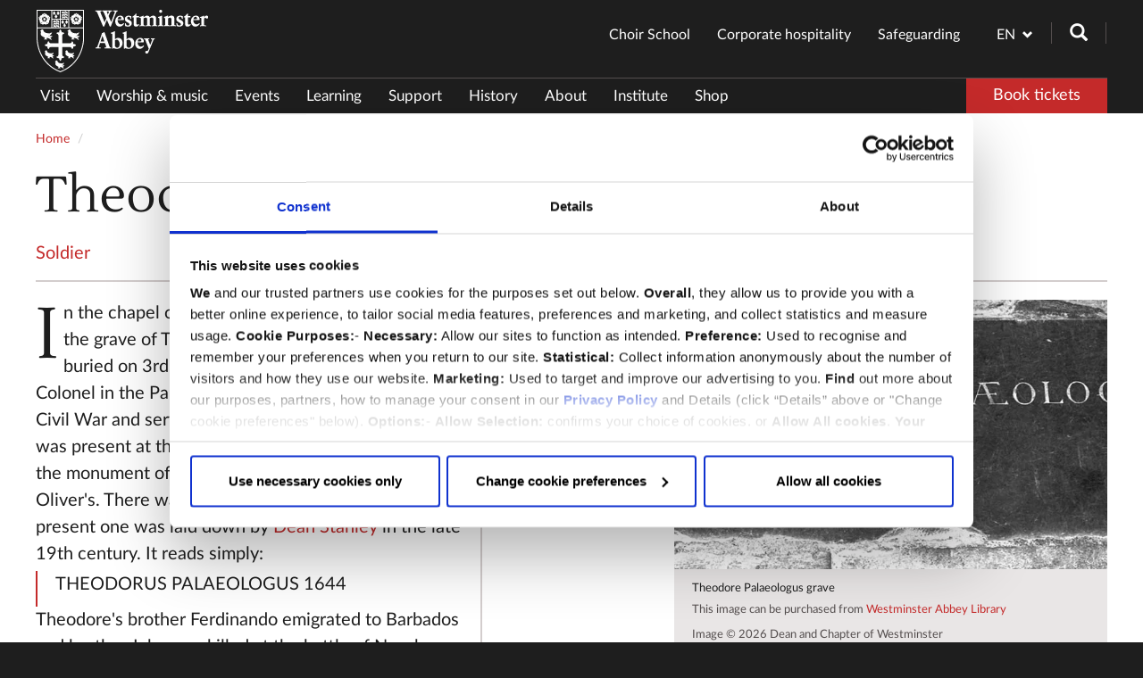

--- FILE ---
content_type: text/html; charset=utf-8
request_url: https://www.westminster-abbey.org/abbey-commemorations/commemorations/theodore-palaeologus
body_size: 14841
content:
<!DOCTYPE html>
<html lang="en" class="wn1sdwk001HVW">
<head>
    <meta charset="utf-8">
<meta http-equiv="X-UA-Compatible" content="IE=edge">
<meta name="viewport" content="width=device-width, initial-scale=1">
<title>Theodore Palaeologus | Westminster Abbey</title>
<link rel="apple-touch-icon" sizes="57x57" href="/apple-touch-icon-57x57.png" />
<link rel="apple-touch-icon" sizes="72x72" href="/apple-touch-icon-72x72.png" />
<link rel="apple-touch-icon" sizes="76x76" href="/apple-touch-icon-76x76.png" />
<link rel="apple-touch-icon" sizes="114x114" href="/apple-touch-icon-114x114.png" />
<link rel="apple-touch-icon" sizes="120x120" href="/apple-touch-icon-120x120.png" />
<link rel="apple-touch-icon" sizes="144x144" href="/apple-touch-icon-144x144.png" />
<link rel="apple-touch-icon" sizes="152x152" href="/apple-touch-icon-152x152.png" />
<link rel="apple-touch-icon" sizes="180x180" href="/apple-touch-icon-180x180.png" />
<link rel="icon" type="image/png" sizes="32x32" href="/favicon-32x32.png">
<link rel="icon" type="image/png" sizes="16x16" href="/favicon-16x16.png">
<link rel="mask-icon" color="#5bbad5" href="/safari-pinned-tab.svg">
<meta name="msapplication-TileColor" content="#1a1a1a">
<link rel="canonical" href="https://www.westminster-abbey.org/abbey-commemorations/commemorations/theodore-palaeologus/" />
<meta name="theme-color" content="#ffffff">
<meta name="description" content="In the chapel of St Michael is the grave of Theodore Palaeologus, buried 3rd May 1644. He was a Lieutenant Colonel in the Parliamentary army." />
<meta name="news_keywords" content="" />
<meta itemprop="name" content="Theodore Palaeologus">
<meta itemprop="description" content="In the chapel of St Michael is the grave of Theodore Palaeologus, buried 3rd May 1644. He was a Lieutenant Colonel in the Parliamentary army.">
<meta itemprop="image" content="https://www.westminster-abbey.org/media/d34beofi/theodore-palaeologus-grave-westminster-abbey.jpg?rxy=0.47666666666666668,0.49344978165938863&width=1024&height=512&v=1da4705c6abb000">
<meta property="og:url" content="https://www.westminster-abbey.org/abbey-commemorations/commemorations/theodore-palaeologus/">
<meta property="og:type" content="article">
<meta property="og:title" content="Theodore Palaeologus | Westminster Abbey">
<meta property="og:description" content="In the chapel of St Michael is the grave of Theodore Palaeologus, buried 3rd May 1644. He was a Lieutenant Colonel in the Parliamentary army.">
<meta property="og:image" content="https://www.westminster-abbey.org/media/d34beofi/theodore-palaeologus-grave-westminster-abbey.jpg?rxy=0.47666666666666668,0.49344978165938863&width=1024&height=512&v=1da4705c6abb000">
<meta property="og:site_name" content="Westminster Abbey" />
<meta name="twitter:card" content="summary">
<meta name="twitter:site" content="https://www.westminster-abbey.org/abbey-commemorations/commemorations/theodore-palaeologus/">
<meta name="twitter:title" content="Theodore Palaeologus | Westminster Abbey">
<meta name="twitter:description" content="In the chapel of St Michael is the grave of Theodore Palaeologus, buried 3rd May 1644. He was a Lieutenant Colonel in the Parliamentary army.">
<meta name="twitter:creator" content="PixelToCode isnt.co.uk">
<meta name="twitter:image" content="https://www.westminster-abbey.org/media/d34beofi/theodore-palaeologus-grave-westminster-abbey.jpg?rxy=0.47666666666666668,0.49344978165938863&width=1024&height=512&v=1da4705c6abb000">
<meta name="author" content="PixelToCode isnt.co.uk">
<meta name="msvalidate.01" content="E11237F456E79B22AFC5ABB0BDDE32F4" />
<link rel="preload" as="font" type="font/woff" crossorigin="anonymous" href="/fonts/Lustria.ttf.woff" />
<link rel="preload" as="font" type="font/woff" crossorigin="anonymous" href="/fonts/Lato-Bold.ttf.woff" />
<link rel="preload" as="font" type="font/woff" crossorigin="anonymous" href="/fonts/Lato-Regular.woff" />
<link rel="preload" as="font" type="font/woff" crossorigin="anonymous" href="/fonts/Lato-Regular.woff2" />
<link rel="preload" type="font/woff" as="font" crossorigin="anonymous" href="/fonts/glyphicons-halflings-regular.woff" />
<link rel="preload" type="font/woff" as="font" crossorigin="anonymous" href="/fonts/glyphicons-halflings-regular.woff2" />
    <link rel="stylesheet" href="/css/bundle.css?v=XEhq-y-FMIZ-AQRdTOISTh7Q5tY" />
    <!-- CookieBot -->
    <script nonce="a2d3b2f3-3075-c288-139c-cc9fc42a0a07" id="Cookiebot" data-cbid="9823443b-588c-4d26-a426-28673219e042" type="text/javascript" async src="https://consent.cookiebot.com/uc.js"></script>
    <!-- Google Tag Manager -->
    <script nonce="a2d3b2f3-3075-c288-139c-cc9fc42a0a07">
        (function (w, d, s, l, i) {
            w[l] = w[l] || []; w[l].push({
                'gtm.start':
                    new Date().getTime(), event: 'gtm.js'
            }); var f = d.getElementsByTagName(s)[0],
                j = d.createElement(s), dl = l != 'dataLayer' ? '&l=' + l : ''; j.async = true; j.src =
                    'https://www.googletagmanager.com/gtm.js?id=' + i + dl; f.parentNode.insertBefore(j, f);
        })(window, document, 'script', 'dataLayer', 'GTM-PJSMCD');</script>
    <!-- End Google Tag Manager -->
    <script type="text/javascript" async="async" src="//script.crazyegg.com/pages/scripts/0126/7774.js"></script>
</head>
<body class="pagetype_commemoration pagename_TheodorePalaeologus" data-offset="50" data-target="#progressBar" data-spy="scroll">
    <a href="#contentSection" class="offScreen">Skip to main content</a>
    <section id="headerSection" class="no-padding" role="navigation" aria-label="Navigation">
        
<div id="header">

    <div class="logo-bar container-fluid">

        <div class="container">

            <nav id="headerLinks" class="navbar" aria-label="Header links">

                <!-- logo -->
                    <ul class="nav navbar-nav navbar-left logo-list">
                        <li>
                            <a href="/">
                                    <picture>
                                        <source data-srcset="/media/w2iftgm0/westminster-abbey.png?format=webp&amp;quality=60&amp;width=192&amp;height=70" type="image/webp">
                                        <source data-srcset="/media/w2iftgm0/westminster-abbey.png" type="image/png">
                                        <img id="primary-logo" class="img-responsive lazyload" src="/media/w2iftgm0/westminster-abbey.png" alt="Westminster Abbey" />
                                    </picture>
                            </a>
                        </li>
                    </ul>


                <!-- language and search -->

                <ul id="desktop-language-selector" class="nav navbar-nav navbar-right navbar-top-nav">

                    <li class="dropdown">
                        <a class="change-language dropdown-toggle" data-toggle="dropdown" href="#" role="button" aria-haspopup="true" aria-expanded="false">
                            EN <span class="change-language__icon glyphicon glyphicon-chevron-down"></span><span class="change-language__icon glyphicon glyphicon-chevron-up"></span>
                        </a>
                        <ul class="dropdown-menu">
                                <li>
                                    <a href="https://www.westminster-abbey.org/abbey-commemorations/commemorations/theodore-palaeologus" class="hvr-fade" role="option" aria-selected="true">English (EN)</a>
                                </li>
                                <li>
                                    <a href="https://www.westminster-abbey.org/fr/abbey-commemorations/commemorations/theodore-palaeologus" class="hvr-fade" role="option" aria-selected="false">Fran&#xE7;ais (FR)</a>
                                </li>
                                <li>
                                    <a href="https://www.westminster-abbey.org/de/abbey-commemorations/commemorations/theodore-palaeologus" class="hvr-fade" role="option" aria-selected="false">Deutsch (DE)</a>
                                </li>
                                <li>
                                    <a href="https://www.westminster-abbey.org/nl/abbey-commemorations/commemorations/theodore-palaeologus" class="hvr-fade" role="option" aria-selected="false">Nederlands (NL)</a>
                                </li>
                                <li>
                                    <a href="https://www.westminster-abbey.org/pt/abbey-commemorations/commemorations/theodore-palaeologus" class="hvr-fade" role="option" aria-selected="false">Portugu&#x115;s (PT)</a>
                                </li>
                                <li>
                                    <a href="https://www.westminster-abbey.org/es/abbey-commemorations/commemorations/theodore-palaeologus" class="hvr-fade" role="option" aria-selected="false">Espa&#xF1;ol (ES)</a>
                                </li>
                                <li>
                                    <a href="https://www.westminster-abbey.org/it/abbey-commemorations/commemorations/theodore-palaeologus" class="hvr-fade" role="option" aria-selected="false">Italiano (IT)</a>
                                </li>
                                <li>
                                    <a href="https://www.westminster-abbey.org/pl/abbey-commemorations/commemorations/theodore-palaeologus" class="hvr-fade" role="option" aria-selected="false">Polski (PL)</a>
                                </li>
                                <li>
                                    <a href="https://www.westminster-abbey.org/hu/abbey-commemorations/commemorations/theodore-palaeologus" class="hvr-fade" role="option" aria-selected="false">Magyar (HU)</a>
                                </li>
                                <li>
                                    <a href="https://www.westminster-abbey.org/ru/abbey-commemorations/commemorations/theodore-palaeologus" class="hvr-fade" role="option" aria-selected="false">&#x420;&#x443;&#x441;&#x441;&#x43A;&#x438;&#x439;&#x44F;&#x437;&#x44B;&#x43A; (RU)</a>
                                </li>
                                <li>
                                    <a href="https://www.westminster-abbey.org/ja/abbey-commemorations/commemorations/theodore-palaeologus" class="hvr-fade" role="option" aria-selected="false">&#x65E5;&#x672C;&#x8A9E; (JA)</a>
                                </li>
                                <li>
                                    <a href="https://www.westminster-abbey.org/zh/abbey-commemorations/commemorations/theodore-palaeologus" class="hvr-fade" role="option" aria-selected="false">&#x4E2D;&#x6587; (ZH)</a>
                                </li>
                                <li>
                                    <a href="https://www.westminster-abbey.org/ko/abbey-commemorations/commemorations/theodore-palaeologus" class="hvr-fade" role="option" aria-selected="false">&#xD55C;&#xAD6D;&#xC758; (KO)</a>
                                </li>
                                <li>
                                    <a href="https://www.westminster-abbey.org/ar/abbey-commemorations/commemorations/theodore-palaeologus" class="hvr-fade" role="option" aria-selected="false">&#x627;&#x644;&#x639;&#x631;&#x628;&#x64A;&#x629; (AR)</a>
                                </li>
                        </ul>
                    </li>

                    <!-- search -->
                    <li>
                        <span role="search" aria-label="search">
                            <a class="search-icon" id="searchLink" href="#" data-toggle="modal" data-target=".searchModal"><span class="glyphicon glyphicon-search" aria-labelledby="searchLink" aria-hidden="false"></span></a>
                        </span>
                    </li>
                </ul>

            </nav>
        </div>


        <div class="container main-nav-container">

            <nav class="main-nav navbar navbar-default" aria-label="Main">

                <div class="navbar-header">
                    <button type="button" class="toggle-main-mobile-nav navbar-toggle collapsed" data-toggle="collapse" data-target="#level1Nav" aria-expanded="false" aria-controls="navbar">
                        <span class="sr-only">Toggle navigation</span>
                        <span class="icon-bar"></span>
                        <span class="icon-bar"></span>
                        <span class="icon-bar"></span>
                    </button>
                    <span role="search" aria-label="search mobile">
                        <a class="search-icon" id="searchLinkMobile" href="#" aria-label="Search" data-toggle="modal" data-target=".searchModal"><span class="glyphicon glyphicon-search" aria-labelledby="searchLink" aria-hidden="false"></span></a>
                    </span>

                        <!-- book tickets -->
                        <span role="search" aria-label="book mobile">
                            <a class="btn btn-primary hvr-fade btn-no-border-radius btn-book" id="bookLinkMobile" href="https://tickets.westminster-abbey.org/" target="_blank">Book tickets</a>
                    </span>
                </div>

                <div id="level1Nav" class="navbar-collapse collapse">

                    <!-- main nav -->
                    <div id="nav-marker"></div>
                    <ul class="nav navbar-nav navbar navbar-default__level-one desktop" itemscope itemtype="https://schema.org/SiteNavigationElement" role="menubar">

                            <li class="" data-route="Visit us" itemprop="name" role="menuitem">
                                <a href="/visit-us/" class="hvr-fade " role="button" itemprop="url" title="Visit">
                                    Visit
                                </a>
                            </li>
                            <li class="" data-route="Worship &amp; music" itemprop="name" role="menuitem">
                                <a href="/worship-music/" class="hvr-fade " role="button" itemprop="url" title="Worship &amp; music">
                                    Worship &amp; music
                                </a>
                            </li>
                            <li class="" data-route="Events" itemprop="name" role="menuitem">
                                <a href="/events/" class="hvr-fade " role="button" itemprop="url" title="Events">
                                    Events
                                </a>
                            </li>
                            <li class="" data-route="Learning" itemprop="name" role="menuitem">
                                <a href="/learning/" class="hvr-fade " role="button" itemprop="url" title="Learning">
                                    Learning
                                </a>
                            </li>
                            <li class="" data-route="Support us" itemprop="name" role="menuitem">
                                <a href="/support-us/" class="hvr-fade " role="button" itemprop="url" title="Support">
                                    Support
                                </a>
                            </li>
                            <li class="" data-route="History" itemprop="name" role="menuitem">
                                <a href="/history/" class="hvr-fade " role="button" itemprop="url" title="History">
                                    History
                                </a>
                            </li>
                            <li class="" data-route="About the Abbey" itemprop="name" role="menuitem">
                                <a href="/about-the-abbey/" class="hvr-fade " role="button" itemprop="url" title="About">
                                    About
                                </a>
                            </li>
                            <li class="" data-route="Institute" itemprop="name" role="menuitem">
                                <a href="/institute/" class="hvr-fade " role="button" itemprop="url" title="Institute">
                                    Institute
                                </a>
                            </li>


                        <!-- shop -->
                            <li data-route="Shop" itemprop="name" role="menuitem">
                                <a href="https://shop.westminster-abbey.org" target="_blank" role="button" itemprop="url" title="Shop">Shop</a>
                            </li>
                    </ul>

                    <!-- book tickets -->
                        <ul class="nav navbar-nav navbar-right desktop">
                            <li>
                                <a class="btn btn-primary btn-no-border-radius btn-book hvr-fade" href="https://tickets.westminster-abbey.org/" target="_blank">Book tickets</a>
                            </li>
                        </ul>

                    <!-- main nav mobile -->
                    <!-- Mobile menu toggle button (hamburger/x icon) -->

                    <ul id="main-menu" class="nav navbar-nav navbar-default__level-one mobile sm sm-simple" itemscope itemtype="https://schema.org/SiteNavigationElement" role="menubar">

                            <li itemprop="name" role="menuitem">
                                <a href="/visit-us/" class="hvr-fade " role="button" itemprop="url" title="Visit">
                                    Visit
                                </a>
                                    <ul>
                                            <li>
                                                <a href="/visit-us/plan-your-visit/" class="hvr-fade " role="button">
                                                    Plan your visit
                                                </a>
                                                    <ul>
                                                            <li>
                                                                <a href="/visit-us/plan-your-visit/memorial-of-the-month/" class="hvr-fade " role="button">
                                                                    Memorial of the month
                                                                </a>
                                                            </li>
                                                    </ul>
                                            </li>
                                            <li>
                                                <a href="/visit-us/prices-entry-times/" class="hvr-fade " role="button">
                                                    Prices &amp; entry times
                                                </a>
                                            </li>
                                            <li>
                                                <a href="/visit-us/group-visits/" class="hvr-fade " role="button">
                                                    Group visits
                                                </a>
                                            </li>
                                            <li>
                                                <a href="/visit-us/guided-tours/" class="hvr-fade " role="button">
                                                    Guided tours
                                                </a>
                                            </li>
                                            <li>
                                                <a href="/visit-us/food-drink/" class="hvr-fade " role="button">
                                                    Food &amp; drink
                                                </a>
                                            </li>
                                            <li>
                                                <a href="/visit-us/the-queens-diamond-jubilee-galleries/" class="hvr-fade " role="button">
                                                    The Queen&#x27;s Diamond Jubilee Galleries
                                                </a>
                                            </li>
                                            <li>
                                                <a href="/visit-us/the-abbey-shop/" class="hvr-fade " role="button">
                                                    The Abbey shop
                                                </a>
                                            </li>
                                    </ul>
                            </li>
                            <li itemprop="name" role="menuitem">
                                <a href="/worship-music/" class="hvr-fade " role="button" itemprop="url" title="Worship &amp; music">
                                    Worship &amp; music
                                </a>
                                    <ul>
                                            <li>
                                                <a href="/worship-music/worship-at-the-abbey/" class="hvr-fade " role="button">
                                                    Worship at the Abbey
                                                </a>
                                                    <ul>
                                                            <li>
                                                                <a href="/worship-music/worship-at-the-abbey/abbey-clergy/" class="hvr-fade " role="button">
                                                                    Abbey clergy
                                                                </a>
                                                            </li>
                                                            <li>
                                                                <a href="/worship-music/worship-at-the-abbey/attending-a-service/" class="hvr-fade " role="button">
                                                                    Attending a service
                                                                </a>
                                                            </li>
                                                    </ul>
                                            </li>
                                            <li>
                                                <a href="/worship-music/services-and-times/" class="hvr-fade " role="button">
                                                    Services and times
                                                </a>
                                                    <ul>
                                                            <li>
                                                                <a href="/worship-music/services-and-times/regular-services/" class="hvr-fade " role="button">
                                                                    Regular services
                                                                </a>
                                                                    <ul>
                                                                            <li>
                                                                                <a href="/worship-music/services-and-times/regular-services/evensong/" class="hvr-fade " role="button">
                                                                                    Evensong
                                                                                </a>
                                                                            </li>
                                                                            <li>
                                                                                <a href="/worship-music/services-and-times/regular-services/morning-prayer/" class="hvr-fade " role="button">
                                                                                    Morning Prayer
                                                                                </a>
                                                                            </li>
                                                                            <li>
                                                                                <a href="/worship-music/services-and-times/regular-services/holy-communion/" class="hvr-fade " role="button">
                                                                                    Holy Communion
                                                                                </a>
                                                                            </li>
                                                                            <li>
                                                                                <a href="/worship-music/services-and-times/regular-services/evening-prayer/" class="hvr-fade " role="button">
                                                                                    Evening Prayer
                                                                                </a>
                                                                            </li>
                                                                            <li>
                                                                                <a href="/worship-music/services-and-times/regular-services/matins/" class="hvr-fade " role="button">
                                                                                    Matins
                                                                                </a>
                                                                            </li>
                                                                            <li>
                                                                                <a href="/worship-music/services-and-times/regular-services/sung-eucharist/" class="hvr-fade " role="button">
                                                                                    Sung Eucharist
                                                                                </a>
                                                                            </li>
                                                                    </ul>
                                                            </li>
                                                            <li>
                                                                <a href="/worship-music/services-and-times/choral-services/" class="hvr-fade " role="button">
                                                                    Choral services
                                                                </a>
                                                            </li>
                                                            <li>
                                                                <a href="/worship-music/services-and-times/special-services/" class="hvr-fade " role="button">
                                                                    Special services
                                                                </a>
                                                                    <ul>
                                                                            <li>
                                                                                <a href="/worship-music/services-and-times/special-services/commonwealth-at-the-abbey/" class="hvr-fade " role="button">
                                                                                    Commonwealth
                                                                                </a>
                                                                            </li>
                                                                            <li>
                                                                                <a href="/worship-music/services-and-times/special-services/past-special-services/" class="hvr-fade " role="button">
                                                                                    Past special services
                                                                                </a>
                                                                            </li>
                                                                    </ul>
                                                            </li>
                                                            <li>
                                                                <a href="/worship-music/services-and-times/our-lady-of-pew/" class="hvr-fade " role="button">
                                                                    Our Lady of Pew
                                                                </a>
                                                            </li>
                                                            <li>
                                                                <a href="/worship-music/services-and-times/organ-recitals/" class="hvr-fade " role="button">
                                                                    Organ recitals
                                                                </a>
                                                            </li>
                                                            <li>
                                                                <a href="/worship-music/services-and-times/edwardtide/" class="hvr-fade " role="button">
                                                                    Edwardtide
                                                                </a>
                                                            </li>
                                                            <li>
                                                                <a href="/worship-music/services-and-times/advent-and-christmas/" class="hvr-fade " role="button">
                                                                    Christmas
                                                                </a>
                                                            </li>
                                                            <li>
                                                                <a href="/worship-music/services-and-times/holy-week-and-easter/" class="hvr-fade " role="button">
                                                                    Holy Week and Easter
                                                                </a>
                                                            </li>
                                                    </ul>
                                            </li>
                                            <li>
                                                <a href="/worship-music/watch-services/" class="hvr-fade " role="button">
                                                    Watch services
                                                </a>
                                            </li>
                                            <li>
                                                <a href="/worship-music/music/" class="hvr-fade " role="button">
                                                    Music
                                                </a>
                                                    <ul>
                                                            <li>
                                                                <a href="/worship-music/music/the-abbey-choir-and-musicians/" class="hvr-fade " role="button">
                                                                    The Abbey Choir and musicians
                                                                </a>
                                                                    <ul>
                                                                            <li>
                                                                                <a href="/worship-music/music/the-abbey-choir-and-musicians/the-choir/" class="hvr-fade " role="button">
                                                                                    The Choir
                                                                                </a>
                                                                            </li>
                                                                            <li>
                                                                                <a href="/worship-music/music/the-abbey-choir-and-musicians/choristership/" class="hvr-fade " role="button">
                                                                                    Choristership
                                                                                </a>
                                                                            </li>
                                                                    </ul>
                                                            </li>
                                                            <li>
                                                                <a href="/worship-music/music/recordings/" class="hvr-fade " role="button">
                                                                    Recordings
                                                                </a>
                                                                    <ul>
                                                                            <li>
                                                                                <a href="/worship-music/music/recordings/dove-weir-martin-choral-works/" class="hvr-fade " role="button">
                                                                                    Dove, Weir &amp; Martin: Choral works
                                                                                </a>
                                                                            </li>
                                                                            <li>
                                                                                <a href="/worship-music/music/recordings/parry-songs-of-farewell/" class="hvr-fade " role="button">
                                                                                    Parry: Songs of farewell
                                                                                </a>
                                                                            </li>
                                                                            <li>
                                                                                <a href="/worship-music/music/recordings/bairstow-harris-stanford-choral-works/" class="hvr-fade " role="button">
                                                                                    Bairstow, Harris &amp; Stanford: Choral Works
                                                                                </a>
                                                                            </li>
                                                                            <li>
                                                                                <a href="/worship-music/music/recordings/ludford-missa-videte-miraculum/" class="hvr-fade " role="button">
                                                                                    Ludford: Missa Videte miraculum
                                                                                </a>
                                                                            </li>
                                                                            <li>
                                                                                <a href="/worship-music/music/recordings/finzi-bax-ireland-choral-music/" class="hvr-fade " role="button">
                                                                                    Finzi, Bax &amp; Ireland: Choral Music
                                                                                </a>
                                                                            </li>
                                                                            <li>
                                                                                <a href="/worship-music/music/recordings/taverner-western-wynde-mass/" class="hvr-fade " role="button">
                                                                                    Taverner: Western Wynde Mass
                                                                                </a>
                                                                            </li>
                                                                            <li>
                                                                                <a href="/worship-music/music/recordings/parry-i-was-glad-other-choral-works/" class="hvr-fade " role="button">
                                                                                    Parry: I was glad &amp; other choral works
                                                                                </a>
                                                                            </li>
                                                                            <li>
                                                                                <a href="/worship-music/music/recordings/music-for-remembrance/" class="hvr-fade " role="button">
                                                                                    Music for Remembrance
                                                                                </a>
                                                                            </li>
                                                                            <li>
                                                                                <a href="/worship-music/music/recordings/rejoice-the-lord-is-king/" class="hvr-fade " role="button">
                                                                                    Rejoice the Lord is king
                                                                                </a>
                                                                            </li>
                                                                            <li>
                                                                                <a href="/worship-music/music/recordings/tye-missa-euge-bone/" class="hvr-fade " role="button">
                                                                                    Tye: Missa Euge bone
                                                                                </a>
                                                                            </li>
                                                                            <li>
                                                                                <a href="/worship-music/music/recordings/music-from-the-reign-of-king-james-i/" class="hvr-fade " role="button">
                                                                                    Music from the reign of King James I
                                                                                </a>
                                                                            </li>
                                                                            <li>
                                                                                <a href="/worship-music/music/recordings/the-feast-of-saint-peter/" class="hvr-fade " role="button">
                                                                                    The Feast of Saint Peter
                                                                                </a>
                                                                            </li>
                                                                            <li>
                                                                                <a href="/worship-music/music/recordings/o-praise-the-lord/" class="hvr-fade " role="button">
                                                                                    O praise the Lord
                                                                                </a>
                                                                            </li>
                                                                            <li>
                                                                                <a href="/worship-music/music/recordings/a-christmas-caroll/" class="hvr-fade " role="button">
                                                                                    A Christmas Caroll
                                                                                </a>
                                                                            </li>
                                                                            <li>
                                                                                <a href="/worship-music/music/recordings/mary-and-elizabeth/" class="hvr-fade " role="button">
                                                                                    Mary and Elizabeth
                                                                                </a>
                                                                            </li>
                                                                            <li>
                                                                                <a href="/worship-music/music/recordings/the-feast-of-the-ascension/" class="hvr-fade " role="button">
                                                                                    The Feast of the Ascension
                                                                                </a>
                                                                            </li>
                                                                            <li>
                                                                                <a href="/worship-music/music/recordings/the-feast-of-st-michael-and-all-angels/" class="hvr-fade " role="button">
                                                                                    The Feast of St Michael and All Angels
                                                                                </a>
                                                                            </li>
                                                                            <li>
                                                                                <a href="/worship-music/music/recordings/elgar-great-is-the-lord/" class="hvr-fade " role="button">
                                                                                    Elgar: Great is the Lord
                                                                                </a>
                                                                            </li>
                                                                            <li>
                                                                                <a href="/worship-music/music/recordings/organ-masterpieces/" class="hvr-fade " role="button">
                                                                                    Organ Masterpieces
                                                                                </a>
                                                                            </li>
                                                                            <li>
                                                                                <a href="/worship-music/music/recordings/abbey-spectacular/" class="hvr-fade " role="button">
                                                                                    Abbey Spectacular!
                                                                                </a>
                                                                            </li>
                                                                            <li>
                                                                                <a href="/worship-music/music/recordings/elgar-organ-works/" class="hvr-fade " role="button">
                                                                                    Elgar Organ Works
                                                                                </a>
                                                                            </li>
                                                                            <li>
                                                                                <a href="/worship-music/music/recordings/williams-tavener-macmillan-choral-works/" class="hvr-fade " role="button">
                                                                                    Williams, Tavener &amp; MacMillan: Choral works
                                                                                </a>
                                                                            </li>
                                                                    </ul>
                                                            </li>
                                                            <li>
                                                                <a href="/worship-music/music/the-organs/" class="hvr-fade " role="button">
                                                                    The organs
                                                                </a>
                                                                    <ul>
                                                                            <li>
                                                                                <a href="/worship-music/music/the-organs/the-harrison-harrison-organ-1937/" class="hvr-fade " role="button">
                                                                                    The Harrison &amp; Harrison organ (1937)
                                                                                </a>
                                                                            </li>
                                                                            <li>
                                                                                <a href="/worship-music/music/the-organs/the-queens-organ-mander-2013/" class="hvr-fade " role="button">
                                                                                    The Queen&#x27;s organ (Mander, 2013)
                                                                                </a>
                                                                            </li>
                                                                            <li>
                                                                                <a href="/worship-music/music/the-organs/summer-organ-festival/" class="hvr-fade " role="button">
                                                                                    Summer Organ Festival
                                                                                </a>
                                                                            </li>
                                                                    </ul>
                                                            </li>
                                                            <li>
                                                                <a href="/worship-music/music/concerts-and-events/" class="hvr-fade " role="button">
                                                                    Concerts and events
                                                                </a>
                                                            </li>
                                                    </ul>
                                            </li>
                                            <li>
                                                <a href="/worship-music/sermons/" class="hvr-fade " role="button">
                                                    Sermons
                                                </a>
                                            </li>
                                            <li>
                                                <a href="/worship-music/christianity-some-basics/" class="hvr-fade " role="button">
                                                    Christianity &#x2013; some basics
                                                </a>
                                            </li>
                                            <li>
                                                <a href="/worship-music/st-margarets-church/" class="hvr-fade " role="button">
                                                    St Margaret&#x27;s Church
                                                </a>
                                                    <ul>
                                                            <li>
                                                                <a href="/worship-music/st-margarets-church/worship-at-st-margarets/" class="hvr-fade " role="button">
                                                                    Worship at St Margaret&#x27;s
                                                                </a>
                                                            </li>
                                                            <li>
                                                                <a href="/worship-music/st-margarets-church/visit-st-margarets/" class="hvr-fade " role="button">
                                                                    Visit St Margaret&#x27;s
                                                                </a>
                                                            </li>
                                                            <li>
                                                                <a href="/worship-music/st-margarets-church/our-future/" class="hvr-fade " role="button">
                                                                    Our future
                                                                </a>
                                                            </li>
                                                            <li>
                                                                <a href="/worship-music/st-margarets-church/our-history/" class="hvr-fade " role="button">
                                                                    Our history
                                                                </a>
                                                            </li>
                                                            <li>
                                                                <a href="/worship-music/st-margarets-church/music-at-st-margarets/" class="hvr-fade " role="button">
                                                                    Music at St Margaret&#x27;s
                                                                </a>
                                                                    <ul>
                                                                            <li>
                                                                                <a href="/worship-music/st-margarets-church/music-at-st-margarets/st-margaret-s-choristers/" class="hvr-fade " role="button">
                                                                                    St Margaret&#x2019;s Choristers
                                                                                </a>
                                                                            </li>
                                                                            <li>
                                                                                <a href="/worship-music/st-margarets-church/music-at-st-margarets/st-margaret-s-consort/" class="hvr-fade " role="button">
                                                                                    St Margaret&#x2019;s Consort
                                                                                </a>
                                                                            </li>
                                                                    </ul>
                                                            </li>
                                                    </ul>
                                            </li>
                                    </ul>
                            </li>
                            <li itemprop="name" role="menuitem">
                                <a href="/events/" class="hvr-fade " role="button" itemprop="url" title="Events">
                                    Events
                                </a>
                                    <ul>
                                            <li>
                                                <a href="/events/bell-ringing-days/" class="hvr-fade " role="button">
                                                    Bell ringing days
                                                </a>
                                            </li>
                                            <li>
                                                <a href="/events/flag-days/" class="hvr-fade " role="button">
                                                    Flag days
                                                </a>
                                            </li>
                                            <li>
                                                <a href="/events/eric-symes-abbott-memorial-lectures/" class="hvr-fade " role="button">
                                                    Eric Symes Abbott Memorial Lectures
                                                </a>
                                                    <ul>
                                                            <li>
                                                                <a href="/events/eric-symes-abbott-memorial-lectures/the-mystery-of-the-transfiguration-seven-meditations/" class="hvr-fade " role="button">
                                                                    The Mystery of the Transfiguration: Seven Meditations
                                                                </a>
                                                            </li>
                                                    </ul>
                                            </li>
                                            <li>
                                                <a href="/events/koinonia-lectures/" class="hvr-fade " role="button">
                                                    Koinonia Lectures
                                                </a>
                                            </li>
                                            <li>
                                                <a href="/events/charles-gore-memorial-lectures/" class="hvr-fade " role="button">
                                                    Charles Gore Memorial Lectures
                                                </a>
                                            </li>
                                    </ul>
                            </li>
                            <li itemprop="name" role="menuitem">
                                <a href="/learning/" class="hvr-fade " role="button" itemprop="url" title="Learning">
                                    Learning
                                </a>
                                    <ul>
                                            <li>
                                                <a href="/learning/schools/" class="hvr-fade " role="button">
                                                    Schools
                                                </a>
                                                    <ul>
                                                            <li>
                                                                <a href="/learning/schools/commonwealth-connections/" class="hvr-fade " role="button">
                                                                    Commonwealth Connections
                                                                </a>
                                                            </li>
                                                    </ul>
                                            </li>
                                            <li>
                                                <a href="/learning/teaching-resources/" class="hvr-fade " role="button">
                                                    Teaching resources
                                                </a>
                                                    <ul>
                                                            <li>
                                                                <a href="/learning/teaching-resources/catalogue/" class="hvr-fade " role="button">
                                                                    Catalogue
                                                                </a>
                                                            </li>
                                                    </ul>
                                            </li>
                                            <li>
                                                <a href="/learning/families/" class="hvr-fade " role="button">
                                                    Families
                                                </a>
                                                    <ul>
                                                            <li>
                                                                <a href="/learning/families/at-home/" class="hvr-fade " role="button">
                                                                    At home
                                                                </a>
                                                            </li>
                                                            <li>
                                                                <a href="/learning/families/a-to-z-activities/" class="hvr-fade " role="button">
                                                                    A to Z activities
                                                                </a>
                                                            </li>
                                                    </ul>
                                            </li>
                                            <li>
                                                <a href="/learning/community-groups/" class="hvr-fade " role="button">
                                                    Community groups
                                                </a>
                                                    <ul>
                                                            <li>
                                                                <a href="/learning/community-groups/virtual-world-of-work/" class="hvr-fade " role="button">
                                                                    Virtual World of Work
                                                                </a>
                                                            </li>
                                                    </ul>
                                            </li>
                                            <li>
                                                <a href="/learning/virtual-tours/" class="hvr-fade " role="button">
                                                    Virtual tours
                                                </a>
                                                    <ul>
                                                            <li>
                                                                <a href="/learning/virtual-tours/worship-and-daily-life/" class="hvr-fade " role="button">
                                                                    Worship and daily life
                                                                </a>
                                                            </li>
                                                            <li>
                                                                <a href="/learning/virtual-tours/monarchy/" class="hvr-fade " role="button">
                                                                    Monarchy
                                                                </a>
                                                            </li>
                                                            <li>
                                                                <a href="/learning/virtual-tours/the-abbey-and-national-memory/" class="hvr-fade " role="button">
                                                                    The Abbey and national memory
                                                                </a>
                                                            </li>
                                                            <li>
                                                                <a href="/learning/virtual-tours/building-westminster-abbey/" class="hvr-fade " role="button">
                                                                    Building Westminster Abbey
                                                                </a>
                                                            </li>
                                                            <li>
                                                                <a href="/learning/virtual-tours/overview-tour/" class="hvr-fade " role="button">
                                                                    Overview tour
                                                                </a>
                                                            </li>
                                                    </ul>
                                            </li>
                                            <li>
                                                <a href="/learning/christianity-in-10-objects/" class="hvr-fade " role="button">
                                                    Christianity in 10 objects
                                                </a>
                                            </li>
                                    </ul>
                            </li>
                            <li itemprop="name" role="menuitem">
                                <a href="/support-us/" class="hvr-fade " role="button" itemprop="url" title="Support">
                                    Support
                                </a>
                                    <ul>
                                            <li>
                                                <a href="/support-us/make-a-donation/" class="hvr-fade " role="button">
                                                    Make a donation
                                                </a>
                                            </li>
                                            <li>
                                                <a href="/support-us/join-the-abbey-association/" class="hvr-fade " role="button">
                                                    Join the Abbey Association
                                                </a>
                                                    <ul>
                                                            <li>
                                                                <a href="/support-us/join-the-abbey-association/individual-associate-membership/" class="hvr-fade " role="button">
                                                                    Individual Associate membership
                                                                </a>
                                                            </li>
                                                            <li>
                                                                <a href="/support-us/join-the-abbey-association/associate-and-guest-membership/" class="hvr-fade " role="button">
                                                                    Associate and Guest membership
                                                                </a>
                                                            </li>
                                                            <li>
                                                                <a href="/support-us/join-the-abbey-association/joint-associate-membership/" class="hvr-fade " role="button">
                                                                    Joint Associate membership
                                                                </a>
                                                            </li>
                                                            <li>
                                                                <a href="/support-us/join-the-abbey-association/family-associate-membership/" class="hvr-fade " role="button">
                                                                    Family Associate membership
                                                                </a>
                                                            </li>
                                                            <li>
                                                                <a href="/support-us/join-the-abbey-association/gift-membership/" class="hvr-fade " role="button">
                                                                    Gift membership
                                                                </a>
                                                            </li>
                                                    </ul>
                                            </li>
                                            <li>
                                                <a href="/support-us/leave-a-legacy/" class="hvr-fade " role="button">
                                                    Leave a legacy
                                                </a>
                                            </li>
                                            <li>
                                                <a href="/support-us/american-fund-for-westminster-abbey/" class="hvr-fade " role="button">
                                                    American Fund for Westminster Abbey
                                                </a>
                                            </li>
                                            <li>
                                                <a href="/support-us/the-king-charles-iii-sacristy/" class="hvr-fade " role="button">
                                                    The King Charles III Sacristy
                                                </a>
                                            </li>
                                    </ul>
                            </li>
                            <li itemprop="name" role="menuitem">
                                <a href="/history/" class="hvr-fade " role="button" itemprop="url" title="History">
                                    History
                                </a>
                                    <ul>
                                            <li>
                                                <a href="/history/history-of-westminster-abbey/" class="hvr-fade " role="button">
                                                    History of Westminster Abbey
                                                </a>
                                            </li>
                                            <li>
                                                <a href="/history/coronations-at-the-abbey/" class="hvr-fade " role="button">
                                                    Coronations at the Abbey
                                                </a>
                                                    <ul>
                                                            <li>
                                                                <a href="/history/coronations-at-the-abbey/a-guide-to-coronations/" class="hvr-fade " role="button">
                                                                    A guide to coronations
                                                                </a>
                                                            </li>
                                                            <li>
                                                                <a href="/history/coronations-at-the-abbey/spotlight-on-coronations/" class="hvr-fade " role="button">
                                                                    Spotlight on coronations
                                                                </a>
                                                                    <ul>
                                                                            <li>
                                                                                <a href="/history/coronations-at-the-abbey/spotlight-on-coronations/coronation-theatre/" class="hvr-fade " role="button">
                                                                                    Coronation Theatre
                                                                                </a>
                                                                            </li>
                                                                            <li>
                                                                                <a href="/history/coronations-at-the-abbey/spotlight-on-coronations/the-liber-regalis/" class="hvr-fade " role="button">
                                                                                    The Liber Regalis
                                                                                </a>
                                                                            </li>
                                                                            <li>
                                                                                <a href="/history/coronations-at-the-abbey/spotlight-on-coronations/order-of-service/" class="hvr-fade " role="button">
                                                                                    Order of Service
                                                                                </a>
                                                                            </li>
                                                                            <li>
                                                                                <a href="/history/coronations-at-the-abbey/spotlight-on-coronations/coronation-chair/" class="hvr-fade " role="button">
                                                                                    Coronation Chair
                                                                                </a>
                                                                            </li>
                                                                            <li>
                                                                                <a href="/history/coronations-at-the-abbey/spotlight-on-coronations/ampulla-and-spoon/" class="hvr-fade " role="button">
                                                                                    Ampulla and spoon
                                                                                </a>
                                                                            </li>
                                                                            <li>
                                                                                <a href="/history/coronations-at-the-abbey/spotlight-on-coronations/music/" class="hvr-fade " role="button">
                                                                                    Music
                                                                                </a>
                                                                            </li>
                                                                            <li>
                                                                                <a href="/history/coronations-at-the-abbey/spotlight-on-coronations/royal-regalia/" class="hvr-fade " role="button">
                                                                                    Royal regalia
                                                                                </a>
                                                                            </li>
                                                                    </ul>
                                                            </li>
                                                            <li>
                                                                <a href="/history/coronations-at-the-abbey/queens-consort-of-westminster-abbey/" class="hvr-fade " role="button">
                                                                    Queens Consort of Westminster Abbey
                                                                </a>
                                                            </li>
                                                            <li>
                                                                <a href="/history/coronations-at-the-abbey/coronation-stories/" class="hvr-fade " role="button">
                                                                    Coronation stories
                                                                </a>
                                                            </li>
                                                            <li>
                                                                <a href="/history/coronations-at-the-abbey/a-history-of-coronations/" class="hvr-fade " role="button">
                                                                    A history of coronations
                                                                </a>
                                                            </li>
                                                    </ul>
                                            </li>
                                            <li>
                                                <a href="/history/royalty/" class="hvr-fade " role="button">
                                                    Royalty
                                                </a>
                                                    <ul>
                                                            <li>
                                                                <a href="/history/royalty/the-abbey-and-the-royal-family/" class="hvr-fade " role="button">
                                                                    The Abbey and the Royal Family
                                                                </a>
                                                            </li>
                                                            <li>
                                                                <a href="/history/royalty/royal-weddings/" class="hvr-fade " role="button">
                                                                    Royal weddings
                                                                </a>
                                                            </li>
                                                    </ul>
                                            </li>
                                            <li>
                                                <a href="/history/famous-people-organisations/" class="hvr-fade " role="button">
                                                    Famous people / organisations
                                                </a>
                                            </li>
                                            <li>
                                                <a href="/history/explore-our-history/" class="hvr-fade " role="button">
                                                    Explore our History
                                                </a>
                                                    <ul>
                                                            <li>
                                                                <a href="/history/explore-our-history/abbey-bells/" class="hvr-fade " role="button">
                                                                    Abbey bells
                                                                </a>
                                                            </li>
                                                            <li>
                                                                <a href="/history/explore-our-history/abbey-gardens/" class="hvr-fade " role="button">
                                                                    Abbey gardens
                                                                </a>
                                                                    <ul>
                                                                            <li>
                                                                                <a href="/history/explore-our-history/abbey-gardens/features-of-college-garden/" class="hvr-fade " role="button">
                                                                                    Features of College Garden
                                                                                </a>
                                                                            </li>
                                                                    </ul>
                                                            </li>
                                                            <li>
                                                                <a href="/history/explore-our-history/abbey-in-wartime/" class="hvr-fade " role="button">
                                                                    Abbey in Wartime
                                                                </a>
                                                            </li>
                                                            <li>
                                                                <a href="/history/explore-our-history/abbots-deans/" class="hvr-fade " role="button">
                                                                    Abbots &amp; Deans
                                                                </a>
                                                            </li>
                                                            <li>
                                                                <a href="/history/explore-our-history/architecture/" class="hvr-fade " role="button">
                                                                    Architecture
                                                                </a>
                                                            </li>
                                                            <li>
                                                                <a href="/history/explore-our-history/benedictine-monastery/" class="hvr-fade " role="button">
                                                                    Benedictine monastery
                                                                </a>
                                                            </li>
                                                            <li>
                                                                <a href="/history/explore-our-history/britains-oldest-door/" class="hvr-fade " role="button">
                                                                    Britain&#x27;s Oldest Door
                                                                </a>
                                                            </li>
                                                            <li>
                                                                <a href="/history/explore-our-history/chapter-house/" class="hvr-fade " role="button">
                                                                    Chapter House
                                                                </a>
                                                            </li>
                                                            <li>
                                                                <a href="/history/explore-our-history/cheyneygates/" class="hvr-fade " role="button">
                                                                    Cheyneygates
                                                                </a>
                                                            </li>
                                                            <li>
                                                                <a href="/history/explore-our-history/the-cloisters/" class="hvr-fade " role="button">
                                                                    The Cloisters
                                                                </a>
                                                            </li>
                                                            <li>
                                                                <a href="/history/explore-our-history/college-hall/" class="hvr-fade " role="button">
                                                                    College Hall
                                                                </a>
                                                            </li>
                                                            <li>
                                                                <a href="/history/explore-our-history/the-coronation-chair/" class="hvr-fade " role="button">
                                                                    The Coronation Chair
                                                                </a>
                                                            </li>
                                                            <li>
                                                                <a href="/history/explore-our-history/cosmati-pavement/" class="hvr-fade " role="button">
                                                                    Cosmati Pavement
                                                                </a>
                                                            </li>
                                                            <li>
                                                                <a href="/history/explore-our-history/crib/" class="hvr-fade " role="button">
                                                                    Crib
                                                                </a>
                                                            </li>
                                                            <li>
                                                                <a href="/history/explore-our-history/funeral-and-wax-effigies/" class="hvr-fade " role="button">
                                                                    Funeral and wax effigies
                                                                </a>
                                                            </li>
                                                            <li>
                                                                <a href="/history/explore-our-history/high-altar/" class="hvr-fade " role="button">
                                                                    High Altar
                                                                </a>
                                                            </li>
                                                            <li>
                                                                <a href="/history/explore-our-history/icons-at-westminster-abbey/" class="hvr-fade " role="button">
                                                                    Icons at Westminster Abbey
                                                                </a>
                                                            </li>
                                                            <li>
                                                                <a href="/history/explore-our-history/jerusalem-chamber/" class="hvr-fade " role="button">
                                                                    Jerusalem Chamber
                                                                </a>
                                                            </li>
                                                            <li>
                                                                <a href="/history/explore-our-history/lady-chapel/" class="hvr-fade " role="button">
                                                                    Lady Chapel
                                                                </a>
                                                            </li>
                                                            <li>
                                                                <a href="/history/explore-our-history/misericords/" class="hvr-fade " role="button">
                                                                    Misericords
                                                                </a>
                                                            </li>
                                                            <li>
                                                                <a href="/history/explore-our-history/modern-martyrs/" class="hvr-fade " role="button">
                                                                    Modern Martyrs
                                                                </a>
                                                            </li>
                                                            <li>
                                                                <a href="/history/explore-our-history/nave/" class="hvr-fade " role="button">
                                                                    Nave
                                                                </a>
                                                            </li>
                                                            <li>
                                                                <a href="/history/explore-our-history/oil-paintings/" class="hvr-fade " role="button">
                                                                    Oil paintings
                                                                </a>
                                                            </li>
                                                            <li>
                                                                <a href="/history/explore-our-history/order-of-the-bath/" class="hvr-fade " role="button">
                                                                    Order of the Bath
                                                                </a>
                                                            </li>
                                                            <li>
                                                                <a href="/history/explore-our-history/poets-corner/" class="hvr-fade " role="button">
                                                                    Poets&#x2019; Corner
                                                                </a>
                                                                    <ul>
                                                                            <li>
                                                                                <a href="/history/explore-our-history/poets-corner/poet-laureates/" class="hvr-fade " role="button">
                                                                                    Poet Laureates
                                                                                </a>
                                                                            </li>
                                                                    </ul>
                                                            </li>
                                                            <li>
                                                                <a href="/history/explore-our-history/processional-banners/" class="hvr-fade " role="button">
                                                                    Processional banners
                                                                </a>
                                                            </li>
                                                            <li>
                                                                <a href="/history/explore-our-history/pyx-chamber/" class="hvr-fade " role="button">
                                                                    Pyx Chamber
                                                                </a>
                                                            </li>
                                                            <li>
                                                                <a href="/history/explore-our-history/the-queen-elizabeth-ii-window/" class="hvr-fade " role="button">
                                                                    The Queen Elizabeth II window
                                                                </a>
                                                            </li>
                                                            <li>
                                                                <a href="/history/explore-our-history/the-quire/" class="hvr-fade " role="button">
                                                                    The Quire
                                                                </a>
                                                            </li>
                                                            <li>
                                                                <a href="/history/explore-our-history/raf-chapel/" class="hvr-fade " role="button">
                                                                    RAF Chapel
                                                                </a>
                                                            </li>
                                                            <li>
                                                                <a href="/history/explore-our-history/retable/" class="hvr-fade " role="button">
                                                                    Retable
                                                                </a>
                                                            </li>
                                                            <li>
                                                                <a href="/history/explore-our-history/royal-tombs/" class="hvr-fade " role="button">
                                                                    Royal tombs
                                                                </a>
                                                            </li>
                                                            <li>
                                                                <a href="/history/explore-our-history/stained-glass/" class="hvr-fade " role="button">
                                                                    Stained Glass
                                                                </a>
                                                            </li>
                                                            <li>
                                                                <a href="/history/explore-our-history/statesmens-aisle/" class="hvr-fade " role="button">
                                                                    Statesmen&#x27;s Aisle
                                                                </a>
                                                            </li>
                                                            <li>
                                                                <a href="/history/explore-our-history/vestments-and-frontals/" class="hvr-fade " role="button">
                                                                    Vestments and frontals
                                                                </a>
                                                            </li>
                                                            <li>
                                                                <a href="/history/explore-our-history/wall-paintings/" class="hvr-fade " role="button">
                                                                    Wall paintings
                                                                </a>
                                                            </li>
                                                            <li>
                                                                <a href="/history/explore-our-history/a-joyful-noise-the-bells-of-westminster-abbey/" class="hvr-fade " role="button">
                                                                    A joyful noise: the bells of Westminster Abbey
                                                                </a>
                                                            </li>
                                                            <li>
                                                                <a href="/history/explore-our-history/the-wedding-of-william-and-kate/" class="hvr-fade " role="button">
                                                                    The Wedding of William and Kate
                                                                </a>
                                                            </li>
                                                            <li>
                                                                <a href="/history/explore-our-history/celebrating-the-commonwealth/" class="hvr-fade " role="button">
                                                                    Celebrating the Commonwealth
                                                                </a>
                                                            </li>
                                                            <li>
                                                                <a href="/history/explore-our-history/buried-among-the-kings/" class="hvr-fade " role="button">
                                                                    Buried among the kings
                                                                </a>
                                                            </li>
                                                            <li>
                                                                <a href="/history/explore-our-history/celebrating-st-edward/" class="hvr-fade " role="button">
                                                                    Celebrating St Edward
                                                                </a>
                                                            </li>
                                                            <li>
                                                                <a href="/history/explore-our-history/battle-of-britain-80th/" class="hvr-fade " role="button">
                                                                    Battle of Britain 80th
                                                                </a>
                                                            </li>
                                                            <li>
                                                                <a href="/history/explore-our-history/the-nations-memory/" class="hvr-fade " role="button">
                                                                    The Nation&#x27;s Memory
                                                                </a>
                                                            </li>
                                                            <li>
                                                                <a href="/history/explore-our-history/ve-day/" class="hvr-fade " role="button">
                                                                    VE Day
                                                                </a>
                                                            </li>
                                                            <li>
                                                                <a href="/history/explore-our-history/anzac-day/" class="hvr-fade " role="button">
                                                                    ANZAC Day
                                                                </a>
                                                            </li>
                                                            <li>
                                                                <a href="/history/explore-our-history/thomas-brock-100th-anniversary/" class="hvr-fade " role="button">
                                                                    Thomas Brock 100th anniversary
                                                                </a>
                                                            </li>
                                                            <li>
                                                                <a href="/history/explore-our-history/a-history-of-royal-burials-and-funerals/" class="hvr-fade " role="button">
                                                                    A History of Royal Burials and Funerals
                                                                </a>
                                                            </li>
                                                            <li>
                                                                <a href="/history/explore-our-history/a-reflection-for-holy-week/" class="hvr-fade " role="button">
                                                                    A reflection for Holy Week
                                                                </a>
                                                            </li>
                                                            <li>
                                                                <a href="/history/explore-our-history/me-and-mr-bennett/" class="hvr-fade " role="button">
                                                                    Me and Mr Bennett
                                                                </a>
                                                            </li>
                                                            <li>
                                                                <a href="/history/explore-our-history/portrait-of-a-dean/" class="hvr-fade " role="button">
                                                                    Portrait of a Dean
                                                                </a>
                                                            </li>
                                                            <li>
                                                                <a href="/history/explore-our-history/bronte-versus-bronte/" class="hvr-fade " role="button">
                                                                    Bronte versus Bront&#xEB;
                                                                </a>
                                                            </li>
                                                            <li>
                                                                <a href="/history/explore-our-history/the-abbey-at-war/" class="hvr-fade " role="button">
                                                                    The Abbey at War
                                                                </a>
                                                            </li>
                                                            <li>
                                                                <a href="/history/explore-our-history/teeth-bones-and-books/" class="hvr-fade " role="button">
                                                                    Teeth, bones and books
                                                                </a>
                                                            </li>
                                                            <li>
                                                                <a href="/history/explore-our-history/the-abbey-at-advent/" class="hvr-fade " role="button">
                                                                    The Abbey at Advent
                                                                </a>
                                                            </li>
                                                    </ul>
                                            </li>
                                            <li>
                                                <a href="/history/public-history-research/" class="hvr-fade " role="button">
                                                    Public History Research
                                                </a>
                                            </li>
                                    </ul>
                            </li>
                            <li itemprop="name" role="menuitem">
                                <a href="/about-the-abbey/" class="hvr-fade " role="button" itemprop="url" title="About">
                                    About
                                </a>
                                    <ul>
                                            <li>
                                                <a href="/about-the-abbey/library-research/" class="hvr-fade " role="button">
                                                    Library &amp; research
                                                </a>
                                                    <ul>
                                                            <li>
                                                                <a href="/about-the-abbey/library-research/using-our-library-and-archives/" class="hvr-fade " role="button">
                                                                    Using our library and archives
                                                                </a>
                                                            </li>
                                                            <li>
                                                                <a href="/about-the-abbey/library-research/library-collection/" class="hvr-fade " role="button">
                                                                    Library collection
                                                                </a>
                                                            </li>
                                                            <li>
                                                                <a href="/about-the-abbey/library-research/muniment-collection/" class="hvr-fade " role="button">
                                                                    Muniment collection
                                                                </a>
                                                            </li>
                                                            <li>
                                                                <a href="/about-the-abbey/library-research/record-series/" class="hvr-fade " role="button">
                                                                    Record series
                                                                </a>
                                                            </li>
                                                            <li>
                                                                <a href="/about-the-abbey/library-research/catalogues/" class="hvr-fade " role="button">
                                                                    Catalogues
                                                                </a>
                                                            </li>
                                                    </ul>
                                            </li>
                                            <li>
                                                <a href="/about-the-abbey/abbey-review/" class="hvr-fade " role="button">
                                                    Abbey Review magazine
                                                </a>
                                            </li>
                                            <li>
                                                <a href="/about-the-abbey/mission-and-values/" class="hvr-fade " role="button">
                                                    Mission &amp; values
                                                </a>
                                            </li>
                                            <li>
                                                <a href="/about-the-abbey/governance-and-leadership/" class="hvr-fade " role="button">
                                                    Governance
                                                </a>
                                            </li>
                                            <li>
                                                <a href="/about-the-abbey/jobs-volunteering/" class="hvr-fade " role="button">
                                                    Jobs &amp; volunteering
                                                </a>
                                                    <ul>
                                                            <li>
                                                                <a href="/about-the-abbey/jobs-volunteering/employment-opportunities/" class="hvr-fade " role="button">
                                                                    Employment opportunities
                                                                </a>
                                                            </li>
                                                            <li>
                                                                <a href="/about-the-abbey/jobs-volunteering/volunteer-at-westminster-abbey/" class="hvr-fade " role="button">
                                                                    Volunteer at Westminster Abbey
                                                                </a>
                                                            </li>
                                                    </ul>
                                            </li>
                                            <li>
                                                <a href="/about-the-abbey/safeguarding/" class="hvr-fade " role="button">
                                                    Safeguarding
                                                </a>
                                            </li>
                                            <li>
                                                <a href="/about-the-abbey/contact-us/" class="hvr-fade " role="button">
                                                    Contact
                                                </a>
                                                    <ul>
                                                            <li>
                                                                <a href="/about-the-abbey/contact-us/sign-up-to-our-faith-newsletter/" class="hvr-fade " role="button">
                                                                    Sign up to our faith newsletter
                                                                </a>
                                                            </li>
                                                    </ul>
                                            </li>
                                            <li>
                                                <a href="/about-the-abbey/photography-in-the-abbey/" class="hvr-fade " role="button">
                                                    Photography
                                                </a>
                                            </li>
                                            <li>
                                                <a href="/about-the-abbey/modern-slavery-statement/" class="hvr-fade " role="button">
                                                    Modern slavery statement
                                                </a>
                                            </li>
                                    </ul>
                            </li>
                            <li itemprop="name" role="menuitem">
                                <a href="/institute/" class="hvr-fade " role="button" itemprop="url" title="Institute">
                                    Institute
                                </a>
                                    <ul>
                                            <li>
                                                <a href="/institute/fellows-programme/" class="hvr-fade " role="button">
                                                    Fellows&#x27; Programme
                                                </a>
                                            </li>
                                            <li>
                                                <a href="/institute/public-programmes/" class="hvr-fade " role="button">
                                                    Public Programmes
                                                </a>
                                            </li>
                                            <li>
                                                <a href="/institute/parliamentary-and-institutional-engagement/" class="hvr-fade " role="button">
                                                    Parliamentary and Institutional Engagement
                                                </a>
                                            </li>
                                            <li>
                                                <a href="/institute/who-we-are/" class="hvr-fade " role="button">
                                                    Who we are
                                                </a>
                                            </li>
                                            <li>
                                                <a href="/institute/past-institute-lectures/" class="hvr-fade " role="button">
                                                    Past Institute lectures
                                                </a>
                                                    <ul>
                                                            <li>
                                                                <a href="/institute/past-institute-lectures/dignity-and-public-service/" class="hvr-fade " role="button">
                                                                    Dignity and Public Service
                                                                </a>
                                                            </li>
                                                            <li>
                                                                <a href="/institute/past-institute-lectures/healing/" class="hvr-fade " role="button">
                                                                    Healing
                                                                </a>
                                                            </li>
                                                            <li>
                                                                <a href="/institute/past-institute-lectures/god-gratitude-and-being-at-home-in-the-world/" class="hvr-fade " role="button">
                                                                    God, Gratitude and Being at Home in the World
                                                                </a>
                                                            </li>
                                                            <li>
                                                                <a href="/institute/past-institute-lectures/where-does-wise-leadership-come-from/" class="hvr-fade " role="button">
                                                                    Where does wise leadership come from?
                                                                </a>
                                                            </li>
                                                            <li>
                                                                <a href="/institute/past-institute-lectures/hope/" class="hvr-fade " role="button">
                                                                    Hope
                                                                </a>
                                                            </li>
                                                            <li>
                                                                <a href="/institute/past-institute-lectures/trust-in-public-life/" class="hvr-fade " role="button">
                                                                    Trust in public life
                                                                </a>
                                                            </li>
                                                            <li>
                                                                <a href="/institute/past-institute-lectures/art-imagination-and-public-service/" class="hvr-fade " role="button">
                                                                    Art, Imagination and Public Service
                                                                </a>
                                                            </li>
                                                            <li>
                                                                <a href="/institute/past-institute-lectures/justice/" class="hvr-fade " role="button">
                                                                    Justice
                                                                </a>
                                                            </li>
                                                            <li>
                                                                <a href="/institute/past-institute-lectures/embracing-global-challenges/" class="hvr-fade " role="button">
                                                                    Embracing Global Challenges
                                                                </a>
                                                            </li>
                                                            <li>
                                                                <a href="/institute/past-institute-lectures/truth/" class="hvr-fade " role="button">
                                                                    Truth
                                                                </a>
                                                            </li>
                                                            <li>
                                                                <a href="/institute/past-institute-lectures/democracy/" class="hvr-fade " role="button">
                                                                    Democracy
                                                                </a>
                                                            </li>
                                                            <li>
                                                                <a href="/institute/past-institute-lectures/integrity/" class="hvr-fade " role="button">
                                                                    Integrity
                                                                </a>
                                                            </li>
                                                            <li>
                                                                <a href="/institute/past-institute-lectures/in-the-public-eye/" class="hvr-fade " role="button">
                                                                    In the Public Eye
                                                                </a>
                                                            </li>
                                                            <li>
                                                                <a href="/institute/past-institute-lectures/staying-power/" class="hvr-fade " role="button">
                                                                    Staying Power
                                                                </a>
                                                            </li>
                                                            <li>
                                                                <a href="/institute/past-institute-lectures/in-power/" class="hvr-fade " role="button">
                                                                    In Power
                                                                </a>
                                                            </li>
                                                            <li>
                                                                <a href="/institute/past-institute-lectures/stand-and-be-counted/" class="hvr-fade " role="button">
                                                                    Stand and be counted
                                                                </a>
                                                            </li>
                                                            <li>
                                                                <a href="/institute/past-institute-lectures/feeding-the-soul/" class="hvr-fade " role="button">
                                                                    Feeding The Soul
                                                                </a>
                                                            </li>
                                                            <li>
                                                                <a href="/institute/past-institute-lectures/truth-in-the-public-square/" class="hvr-fade " role="button">
                                                                    Truth in the Public Square
                                                                </a>
                                                            </li>
                                                            <li>
                                                                <a href="/institute/past-institute-lectures/the-challenge-of-bioethics-to-decision-making-in-the-uk/" class="hvr-fade " role="button">
                                                                    The Challenge of Bioethics to Decision-Making in the UK
                                                                </a>
                                                            </li>
                                                            <li>
                                                                <a href="/institute/past-institute-lectures/symposium/" class="hvr-fade " role="button">
                                                                    Symposium
                                                                </a>
                                                            </li>
                                                    </ul>
                                            </li>
                                    </ul>
                            </li>


                        <!-- shop -->
                            <li>
                                <a href="https://shop.westminster-abbey.org" target="_blank" role="button">Shop</a>
                            </li>

                        <!-- book tickets -->
                            <li>
                                <hr class="navSeparator" />
                            </li>

                        <!-- language selector (mobile) -->
                        <li>
                            <a class="hvr-fade" href="#" role="button" aria-haspopup="true" aria-expanded="false">
                                English (EN)
                            </a>
                            <ul>
                                    <li>
                                        <a href="https://www.westminster-abbey.org/abbey-commemorations/commemorations/theodore-palaeologus" class="hvr-fade" role="option" aria-selected="true">English (EN)</a>
                                    </li>
                                    <li>
                                        <a href="https://www.westminster-abbey.org/fr/abbey-commemorations/commemorations/theodore-palaeologus" class="hvr-fade" role="option" aria-selected="false">Fran&#xE7;ais (FR)</a>
                                    </li>
                                    <li>
                                        <a href="https://www.westminster-abbey.org/de/abbey-commemorations/commemorations/theodore-palaeologus" class="hvr-fade" role="option" aria-selected="false">Deutsch (DE)</a>
                                    </li>
                                    <li>
                                        <a href="https://www.westminster-abbey.org/nl/abbey-commemorations/commemorations/theodore-palaeologus" class="hvr-fade" role="option" aria-selected="false">Nederlands (NL)</a>
                                    </li>
                                    <li>
                                        <a href="https://www.westminster-abbey.org/pt/abbey-commemorations/commemorations/theodore-palaeologus" class="hvr-fade" role="option" aria-selected="false">Portugu&#x115;s (PT)</a>
                                    </li>
                                    <li>
                                        <a href="https://www.westminster-abbey.org/es/abbey-commemorations/commemorations/theodore-palaeologus" class="hvr-fade" role="option" aria-selected="false">Espa&#xF1;ol (ES)</a>
                                    </li>
                                    <li>
                                        <a href="https://www.westminster-abbey.org/it/abbey-commemorations/commemorations/theodore-palaeologus" class="hvr-fade" role="option" aria-selected="false">Italiano (IT)</a>
                                    </li>
                                    <li>
                                        <a href="https://www.westminster-abbey.org/pl/abbey-commemorations/commemorations/theodore-palaeologus" class="hvr-fade" role="option" aria-selected="false">Polski (PL)</a>
                                    </li>
                                    <li>
                                        <a href="https://www.westminster-abbey.org/hu/abbey-commemorations/commemorations/theodore-palaeologus" class="hvr-fade" role="option" aria-selected="false">Magyar (HU)</a>
                                    </li>
                                    <li>
                                        <a href="https://www.westminster-abbey.org/ru/abbey-commemorations/commemorations/theodore-palaeologus" class="hvr-fade" role="option" aria-selected="false">&#x420;&#x443;&#x441;&#x441;&#x43A;&#x438;&#x439;&#x44F;&#x437;&#x44B;&#x43A; (RU)</a>
                                    </li>
                                    <li>
                                        <a href="https://www.westminster-abbey.org/ja/abbey-commemorations/commemorations/theodore-palaeologus" class="hvr-fade" role="option" aria-selected="false">&#x65E5;&#x672C;&#x8A9E; (JA)</a>
                                    </li>
                                    <li>
                                        <a href="https://www.westminster-abbey.org/zh/abbey-commemorations/commemorations/theodore-palaeologus" class="hvr-fade" role="option" aria-selected="false">&#x4E2D;&#x6587; (ZH)</a>
                                    </li>
                                    <li>
                                        <a href="https://www.westminster-abbey.org/ko/abbey-commemorations/commemorations/theodore-palaeologus" class="hvr-fade" role="option" aria-selected="false">&#xD55C;&#xAD6D;&#xC758; (KO)</a>
                                    </li>
                                    <li>
                                        <a href="https://www.westminster-abbey.org/ar/abbey-commemorations/commemorations/theodore-palaeologus" class="hvr-fade" role="option" aria-selected="false">&#x627;&#x644;&#x639;&#x631;&#x628;&#x64A;&#x629; (AR)</a>
                                    </li>
                            </ul>
                        </li>

                    </ul>

                    <!-- header links -->
                        <ul class="nav navbar-nav supplementary-nav-list">

                                <li>
                                    <a href="https://choirschool.westminster-abbey.org" class="hvr-fade" target="_blank" role="button">Choir School</a>
                                </li>

                                <li>
                                    <a href="/corporate-hospitality/" class="hvr-fade " role="button">Corporate hospitality</a>
                                </li>
                                <li>
                                    <a href="/about-the-abbey/safeguarding/" class="hvr-fade " role="button">Safeguarding</a>
                                </li>
                        </ul>

                </div><!--/.nav-collapse -->

            </nav>


        </div><!--/.container-fluid -->
    </div>

</div>
        
                    <div class="container-fluid pageBreadcrumb desktop ">
                <div class="container">
                    <ol class="breadcrumb" itemscope itemtype="https://schema.org/BreadcrumbList">
                        <li itemprop="itemListElement" itemscope itemtype="https://schema.org/ListItem">
                            <a class="hvr-fade" href="/" itemprop="item"><span itemprop="name">Home</span></a><meta itemprop="position" content="1" />
                        </li>
                            <li class="active"></li>
                    </ol>

                </div>
            </div>

    </section>
    <div id="contentSection" class="contentSection hasBreadcrumb ">
          
            <div id="i13029" class="container-fluid commemoration fullWidth" role="main">
        <div class="container">

            <article role="article">
                <div class="commemorationHeader">

                        <h1>Theodore Palaeologus</h1>
                        <div class="commemorationField large">
                                <span><a href="/history/famous-people-organisations/?typ=occupation&amp;tag=Soldier">Soldier</a></span>                        </div>

                </div>

                <div class="row table-row row-eq-height commemorationText large">

                    <div class="col-md-5 col-text firstLetter">
<p>In the chapel of St Michael in Westminster Abbey is the grave of Theodore Palaeologus, who was buried on 3rd May 1644. He was a Lieutenant Colonel in the Parliamentary army during the English Civil War and served under Oliver, Lord St John. He was present at the battle of Edgehill. His grave is near the monument of <a href="/abbey-commemorations/commemorations/catherine-lady-st-john-of-bletso/" title="Catherine, Lady St John of Bletso">Lady St John</a>, an earlier relative of Oliver's. There was no gravestone for him until the present one was laid down by <a href="/abbey-commemorations/commemorations/arthur-augusta-stanley/" title="Arthur &amp; Augusta Stanley">Dean Stanley</a> in the late 19th century. It reads simply:</p>
<blockquote class="quote">THEODORUS PALAEOLOGUS 1644</blockquote>
<p>Theodore's brother Ferdinando emigrated to Barbados and brother John was killed at the battle of Naseby. Their father Theodore fought with <a href="/abbey-commemorations/royals/elizabeth-i/" title="Elizabeth I">Elizabeth I</a>'s army in the Netherlands and married as his second wife Mary Ball or Balls. A memorial to the elder Theodore in Landulph church in Cornwall sets out his descent from the brother of Constantine Paleaologus, "the last Christian Emperor of Greece".</p>                    </div>
                    <div class="col-md-2 col-dates socialPanel">
                            <h3>Occupation</h3>
                            <p>
                                    <span><a href="/history/famous-people-organisations/?typ=occupation&amp;tag=Soldier">Soldier</a></span>
                            </p>
                            <h3>Funeral</h3>
                            <p class="memorialDate">3rd May 1644</p>
                            <h3>Location</h3>
                            <p>
                                    <span class="location"><a href="/history/famous-people-organisations/?typ=location&amp;tag=St Michael&#x27;s Chapel">St Michael&#x27;s Chapel</a></span>
                            </p>
                            <h3>Memorial Type</h3>
                            <p>
                                    <span class="memorialType"><a href="/history/famous-people-organisations/?typ=memorialType&amp;tag=Grave">Grave</a></span>
                            </p>

                    </div>
                    <div class="col-md-5 col-images">
                                <div class="commemorationImage">
                                    <div class="responsiveImage" style="--aspect-ratio-320: 1.3333333333333333; --aspect-ratio-480: 1.6025641025641026; --aspect-ratio-768: 1.6025641025641026; --aspect-ratio-992: 1.6025641025641026; --aspect-ratio-1200: 1.6025641025641026; padding-top: 62.4%; ">
<picture>
<source media="(min-width: 480px)" data-srcset="/media/d34beofi/theodore-palaeologus-grave-westminster-abbey.jpg?rxy=0.47666666666666668,0.49344978165938863&width=750&height=468&format=webp&quality=80&v=1da4705c6abb000" type="image/webp"/>
<source media="(min-width: 320px)" data-srcset="/media/d34beofi/theodore-palaeologus-grave-westminster-abbey.jpg?rxy=0.47666666666666668,0.49344978165938863&width=480&height=360&format=webp&quality=80&v=1da4705c6abb000" type="image/webp"/>
<source media="(max-width: 319px)" data-srcset="/media/d34beofi/theodore-palaeologus-grave-westminster-abbey.jpg?rxy=0.47666666666666668,0.49344978165938863&width=320&height=320&format=webp&quality=80&v=1da4705c6abb000" type="image/webp"/>
<source media="(min-width: 480px)" data-srcset="/media/d34beofi/theodore-palaeologus-grave-westminster-abbey.jpg?rxy=0.47666666666666668,0.49344978165938863&width=750&height=468&v=1da4705c6abb000" type="image/jpg"/>
<source media="(min-width: 320px)" data-srcset="/media/d34beofi/theodore-palaeologus-grave-westminster-abbey.jpg?rxy=0.47666666666666668,0.49344978165938863&width=480&height=360&v=1da4705c6abb000" type="image/jpg"/>
<source media="(max-width: 319px)" data-srcset="/media/d34beofi/theodore-palaeologus-grave-westminster-abbey.jpg?rxy=0.47666666666666668,0.49344978165938863&width=320&height=320&v=1da4705c6abb000" type="image/jpg"/>
<img class="img-responsive lazyload" itemprop="image"
 srcset="/media/d34beofi/theodore-palaeologus-grave-westminster-abbey.jpg?rxy=0.47666666666666668,0.49344978165938863&width=750&height=468&quality=13&v=1da4705c6abb000 750w, /media/d34beofi/theodore-palaeologus-grave-westminster-abbey.jpg?rxy=0.47666666666666668,0.49344978165938863&width=480&height=360&quality=12&v=1da4705c6abb000 480w, /media/d34beofi/theodore-palaeologus-grave-westminster-abbey.jpg?rxy=0.47666666666666668,0.49344978165938863&width=320&height=320&quality=11&v=1da4705c6abb000 320w" sizes="(min-width: 1200px) 1400px, (min-width: 992px) 1200px, (min-width: 768px) 992px, (min-width: 480px) 768px, (min-width: 320px) 480px, (max-width: 319px) 320px" alt="Theodore Palaeologus"></picture>
</div>


                                        <div class="commemorationCaption">
                                                <div>
                                                    Theodore Palaeologus grave
                                                </div>
                                                <div class="commemorationCredit">
                                                    
<p>This image can be purchased from <a href="https://www.westminster-abbey.org/about-the-abbey/library-research#i18574" title="Library &amp; research">Westminster Abbey Library</a></p><p>Image © 2026 Dean and Chapter of Westminster</p>                                                </div>
                                        </div>
                                </div>

                    </div>
                </div>
                <script type="application/ld&#x2B;json">{"@context": "https://schema.org","@type": "Person","url": "/abbey-commemorations/commemorations/theodore-palaeologus","name": "Theodore Palaeologus","jobTitle": "Soldier","description": "In the chapel of St Michael in Westminster Abbey is the grave of Theodore Palaeologus, who was buried on 3rd May 1644. He was a Lieutenant Colonel in the Parliamentary army during the English Civil War and served under Oliver, Lord St John. He was present at the battle of Edgehill. His grave is near the monument of Lady St John, an earlier relative of Oliver's. There was no gravestone for him until the present one was laid down by Dean Stanley in the late 19th century. It reads simply: THEODORUS PALAEOLOGUS 1644 Theodore's brother Ferdinando emigrated to Barbados and brother John was killed at the battle of Naseby. Their father Theodore fought with Elizabeth I's army in the Netherlands and married as his second wife Mary Ball or Balls. A memorial to the elder Theodore in Landulph church in Cornwall sets out his descent from the brother of Constantine Paleaologus, 'the last Christian Emperor of Greece'.","image": "/media/d34beofi/theodore-palaeologus-grave-westminster-abbey.jpg?rxy=0.47666666666666668,0.49344978165938863&width=1200&v=1da4705c6abb000"}</script>
            </article>
        </div>
    </div>

    <div class="container-fluid contentCollectionSection relatedCommemorations">
        <div class="container">
            <h2>Related commemorations</h2>
            <div class="tabbedLinks">
                <a href="/history/famous-people-organisations/" class="hvr-fade" alt="See all commemorations">See all commemorations</a>
            </div>
                        <a id="collection_content_3628"></a>
            <div class="collection_children p_1">
                        <div class="row row-eq-height collection_row">

                                <div class="item col-xs-12 col-sm-4 i_1">
        <div class="commemoration commemorationsFolder hasImage">

                <a href="/abbey-commemorations/commemorations/henry-cooke/" title="Henry Cooke">
                    <div class="responsiveImage" style="--aspect-ratio-320: 1.3333333333333333; --aspect-ratio-480: 1.6; --aspect-ratio-768: 1.6; --aspect-ratio-992: 1.6; --aspect-ratio-1200: 1.6; padding-top: 62.5%; ">
<picture>
<source media="(min-width: 1200px)" data-srcset="/media/h0xb50f3/east-cloister-from-north-ad.jpg?width=1400&height=875&format=webp&quality=80&v=1da470ee010e9d0" type="image/webp"/>
<source media="(min-width: 992px)" data-srcset="/media/h0xb50f3/east-cloister-from-north-ad.jpg?width=1200&height=750&format=webp&quality80=&v=1da470ee010e9d0" type="image/webp"/>
<source media="(min-width: 768px)" data-srcset="/media/h0xb50f3/east-cloister-from-north-ad.jpg?width=992&height=620&format=webp&quality=80&v=1da470ee010e9d0" type="image/webp"/>
<source media="(min-width: 480px)" data-srcset="/media/h0xb50f3/east-cloister-from-north-ad.jpg?width=768&height=480&format=webp&quality=80&v=1da470ee010e9d0" type="image/webp"/>
<source media="(min-width: 320px)" data-srcset="/media/h0xb50f3/east-cloister-from-north-ad.jpg?width=480&height=360&format=webp&quality=80&v=1da470ee010e9d0" type="image/webp"/>
<source media="(max-width: 319px)" data-srcset="/media/h0xb50f3/east-cloister-from-north-ad.jpg?width=320&height=320&format=webp&quality=80&v=1da470ee010e9d0" type="image/webp"/>
<source media="(min-width: 1200px)" data-srcset="/media/h0xb50f3/east-cloister-from-north-ad.jpg?width=1400&height=875&v=1da470ee010e9d0" type="image/jpg"/>
<source media="(min-width: 992px)" data-srcset="/media/h0xb50f3/east-cloister-from-north-ad.jpg?width=1200&height=750&v=1da470ee010e9d0" type="image/jpg"/>
<source media="(min-width: 768px)" data-srcset="/media/h0xb50f3/east-cloister-from-north-ad.jpg?width=992&height=620&v=1da470ee010e9d0" type="image/jpg"/>
<source media="(min-width: 480px)" data-srcset="/media/h0xb50f3/east-cloister-from-north-ad.jpg?width=768&height=480&v=1da470ee010e9d0" type="image/jpg"/>
<source media="(min-width: 320px)" data-srcset="/media/h0xb50f3/east-cloister-from-north-ad.jpg?width=480&height=360&v=1da470ee010e9d0" type="image/jpg"/>
<source media="(max-width: 319px)" data-srcset="/media/h0xb50f3/east-cloister-from-north-ad.jpg?width=320&height=320&v=1da470ee010e9d0" type="image/jpg"/>
<img class="img-responsive lazyload"
 srcset="/media/h0xb50f3/east-cloister-from-north-ad.jpg?width=1400&height=875&quality=16&v=1da470ee010e9d0 1400w, /media/h0xb50f3/east-cloister-from-north-ad.jpg?width=1200&height=750&quality=15&v=1da470ee010e9d0 1200w,/media/h0xb50f3/east-cloister-from-north-ad.jpg?width=992&height=620&quality=14&v=1da470ee010e9d0 992w, /media/h0xb50f3/east-cloister-from-north-ad.jpg?width=768&height=480&quality=13&v=1da470ee010e9d0 768w, /media/h0xb50f3/east-cloister-from-north-ad.jpg?width=480&height=360&quality=12&v=1da470ee010e9d0 480w, /media/h0xb50f3/east-cloister-from-north-ad.jpg?width=320&height=320&quality=11&v=1da470ee010e9d0 320w" sizes="(min-width: 1200px) 1400px, (min-width: 992px) 1200px, (min-width: 768px) 992px, (min-width: 480px) 768px, (min-width: 320px) 480px, (max-width: 319px) 320px" alt="Henry Cooke"></picture>
</div>

                </a>

            <div class="contentOuter">
                <div class="content hasImage">

                            <a href="/abbey-commemorations/commemorations/henry-cooke/" class="hvr-fade" title="Henry Cooke">
                                <h3>Henry Cooke</h3>
                            </a>





                        <div class="occupation medium">
<span>Musician</span>, <span>Soldier</span> and <span>Composer</span>                        </div>



                </div>
            </div>
        </div>
                                </div>
                                <div class="item col-xs-12 col-sm-4 i_2">
        <div class="commemoration commemorationsFolder hasImage">

                <a href="/abbey-commemorations/commemorations/richmond-webb/" title="Richmond Webb">
                    <div class="responsiveImage" style="--aspect-ratio-320: 1.3333333333333333; --aspect-ratio-480: 1.6; --aspect-ratio-768: 1.6; --aspect-ratio-992: 1.6; --aspect-ratio-1200: 1.6; padding-top: 62.5%; ">
<picture>
<source media="(min-width: 1200px)" data-srcset="/media/r4iinf21/richmond-webb-monument.jpg?rxy=0.475,0.5&width=1400&height=875&format=webp&quality=80&v=1da4700ff837bb0" type="image/webp"/>
<source media="(min-width: 992px)" data-srcset="/media/r4iinf21/richmond-webb-monument.jpg?rxy=0.475,0.5&width=1200&height=750&format=webp&quality80=&v=1da4700ff837bb0" type="image/webp"/>
<source media="(min-width: 768px)" data-srcset="/media/r4iinf21/richmond-webb-monument.jpg?rxy=0.475,0.5&width=992&height=620&format=webp&quality=80&v=1da4700ff837bb0" type="image/webp"/>
<source media="(min-width: 480px)" data-srcset="/media/r4iinf21/richmond-webb-monument.jpg?rxy=0.475,0.5&width=768&height=480&format=webp&quality=80&v=1da4700ff837bb0" type="image/webp"/>
<source media="(min-width: 320px)" data-srcset="/media/r4iinf21/richmond-webb-monument.jpg?rxy=0.475,0.5&width=480&height=360&format=webp&quality=80&v=1da4700ff837bb0" type="image/webp"/>
<source media="(max-width: 319px)" data-srcset="/media/r4iinf21/richmond-webb-monument.jpg?rxy=0.475,0.5&width=320&height=320&format=webp&quality=80&v=1da4700ff837bb0" type="image/webp"/>
<source media="(min-width: 1200px)" data-srcset="/media/r4iinf21/richmond-webb-monument.jpg?rxy=0.475,0.5&width=1400&height=875&v=1da4700ff837bb0" type="image/jpg"/>
<source media="(min-width: 992px)" data-srcset="/media/r4iinf21/richmond-webb-monument.jpg?rxy=0.475,0.5&width=1200&height=750&v=1da4700ff837bb0" type="image/jpg"/>
<source media="(min-width: 768px)" data-srcset="/media/r4iinf21/richmond-webb-monument.jpg?rxy=0.475,0.5&width=992&height=620&v=1da4700ff837bb0" type="image/jpg"/>
<source media="(min-width: 480px)" data-srcset="/media/r4iinf21/richmond-webb-monument.jpg?rxy=0.475,0.5&width=768&height=480&v=1da4700ff837bb0" type="image/jpg"/>
<source media="(min-width: 320px)" data-srcset="/media/r4iinf21/richmond-webb-monument.jpg?rxy=0.475,0.5&width=480&height=360&v=1da4700ff837bb0" type="image/jpg"/>
<source media="(max-width: 319px)" data-srcset="/media/r4iinf21/richmond-webb-monument.jpg?rxy=0.475,0.5&width=320&height=320&v=1da4700ff837bb0" type="image/jpg"/>
<img class="img-responsive lazyload"
 srcset="/media/r4iinf21/richmond-webb-monument.jpg?rxy=0.475,0.5&width=1400&height=875&quality=16&v=1da4700ff837bb0 1400w, /media/r4iinf21/richmond-webb-monument.jpg?rxy=0.475,0.5&width=1200&height=750&quality=15&v=1da4700ff837bb0 1200w,/media/r4iinf21/richmond-webb-monument.jpg?rxy=0.475,0.5&width=992&height=620&quality=14&v=1da4700ff837bb0 992w, /media/r4iinf21/richmond-webb-monument.jpg?rxy=0.475,0.5&width=768&height=480&quality=13&v=1da4700ff837bb0 768w, /media/r4iinf21/richmond-webb-monument.jpg?rxy=0.475,0.5&width=480&height=360&quality=12&v=1da4700ff837bb0 480w, /media/r4iinf21/richmond-webb-monument.jpg?rxy=0.475,0.5&width=320&height=320&quality=11&v=1da4700ff837bb0 320w" sizes="(min-width: 1200px) 1400px, (min-width: 992px) 1200px, (min-width: 768px) 992px, (min-width: 480px) 768px, (min-width: 320px) 480px, (max-width: 319px) 320px" alt="Richmond Webb"></picture>
</div>

                </a>

            <div class="contentOuter">
                <div class="content hasImage">

                            <a href="/abbey-commemorations/commemorations/richmond-webb/" class="hvr-fade" title="Richmond Webb">
                                <h3>Richmond Webb</h3>
                            </a>





                        <div class="dates">
                            d.1785
                        </div>
                        <div class="occupation medium">
<span>Soldier</span>                        </div>



                </div>
            </div>
        </div>
                                </div>
                                <div class="item col-xs-12 col-sm-4 i_3">
        <div class="commemoration commemorationsFolder hasImage">

                <a href="/abbey-commemorations/commemorations/thomas-blagge/" title="Thomas Blagge">
                    <div class="responsiveImage" style="--aspect-ratio-320: 1.3333333333333333; --aspect-ratio-480: 1.6; --aspect-ratio-768: 1.6; --aspect-ratio-992: 1.6; --aspect-ratio-1200: 1.6; padding-top: 62.5%; ">
<picture>
<source media="(min-width: 1200px)" data-srcset="/media/5fpenhl5/colonel-thomas-blagge-by-english-school.jpg?rxy=0.365,0.44021739130434784&width=1400&height=875&format=webp&quality=80&v=1da4701002efdf0" type="image/webp"/>
<source media="(min-width: 992px)" data-srcset="/media/5fpenhl5/colonel-thomas-blagge-by-english-school.jpg?rxy=0.365,0.44021739130434784&width=1200&height=750&format=webp&quality80=&v=1da4701002efdf0" type="image/webp"/>
<source media="(min-width: 768px)" data-srcset="/media/5fpenhl5/colonel-thomas-blagge-by-english-school.jpg?rxy=0.365,0.44021739130434784&width=992&height=620&format=webp&quality=80&v=1da4701002efdf0" type="image/webp"/>
<source media="(min-width: 480px)" data-srcset="/media/5fpenhl5/colonel-thomas-blagge-by-english-school.jpg?rxy=0.365,0.44021739130434784&width=768&height=480&format=webp&quality=80&v=1da4701002efdf0" type="image/webp"/>
<source media="(min-width: 320px)" data-srcset="/media/5fpenhl5/colonel-thomas-blagge-by-english-school.jpg?rxy=0.365,0.44021739130434784&width=480&height=360&format=webp&quality=80&v=1da4701002efdf0" type="image/webp"/>
<source media="(max-width: 319px)" data-srcset="/media/5fpenhl5/colonel-thomas-blagge-by-english-school.jpg?rxy=0.365,0.44021739130434784&width=320&height=320&format=webp&quality=80&v=1da4701002efdf0" type="image/webp"/>
<source media="(min-width: 1200px)" data-srcset="/media/5fpenhl5/colonel-thomas-blagge-by-english-school.jpg?rxy=0.365,0.44021739130434784&width=1400&height=875&v=1da4701002efdf0" type="image/jpg"/>
<source media="(min-width: 992px)" data-srcset="/media/5fpenhl5/colonel-thomas-blagge-by-english-school.jpg?rxy=0.365,0.44021739130434784&width=1200&height=750&v=1da4701002efdf0" type="image/jpg"/>
<source media="(min-width: 768px)" data-srcset="/media/5fpenhl5/colonel-thomas-blagge-by-english-school.jpg?rxy=0.365,0.44021739130434784&width=992&height=620&v=1da4701002efdf0" type="image/jpg"/>
<source media="(min-width: 480px)" data-srcset="/media/5fpenhl5/colonel-thomas-blagge-by-english-school.jpg?rxy=0.365,0.44021739130434784&width=768&height=480&v=1da4701002efdf0" type="image/jpg"/>
<source media="(min-width: 320px)" data-srcset="/media/5fpenhl5/colonel-thomas-blagge-by-english-school.jpg?rxy=0.365,0.44021739130434784&width=480&height=360&v=1da4701002efdf0" type="image/jpg"/>
<source media="(max-width: 319px)" data-srcset="/media/5fpenhl5/colonel-thomas-blagge-by-english-school.jpg?rxy=0.365,0.44021739130434784&width=320&height=320&v=1da4701002efdf0" type="image/jpg"/>
<img class="img-responsive lazyload"
 srcset="/media/5fpenhl5/colonel-thomas-blagge-by-english-school.jpg?rxy=0.365,0.44021739130434784&width=1400&height=875&quality=16&v=1da4701002efdf0 1400w, /media/5fpenhl5/colonel-thomas-blagge-by-english-school.jpg?rxy=0.365,0.44021739130434784&width=1200&height=750&quality=15&v=1da4701002efdf0 1200w,/media/5fpenhl5/colonel-thomas-blagge-by-english-school.jpg?rxy=0.365,0.44021739130434784&width=992&height=620&quality=14&v=1da4701002efdf0 992w, /media/5fpenhl5/colonel-thomas-blagge-by-english-school.jpg?rxy=0.365,0.44021739130434784&width=768&height=480&quality=13&v=1da4701002efdf0 768w, /media/5fpenhl5/colonel-thomas-blagge-by-english-school.jpg?rxy=0.365,0.44021739130434784&width=480&height=360&quality=12&v=1da4701002efdf0 480w, /media/5fpenhl5/colonel-thomas-blagge-by-english-school.jpg?rxy=0.365,0.44021739130434784&width=320&height=320&quality=11&v=1da4701002efdf0 320w" sizes="(min-width: 1200px) 1400px, (min-width: 992px) 1200px, (min-width: 768px) 992px, (min-width: 480px) 768px, (min-width: 320px) 480px, (max-width: 319px) 320px" alt="Thomas Blagge"></picture>
</div>

                </a>

            <div class="contentOuter">
                <div class="content hasImage">

                            <a href="/abbey-commemorations/commemorations/thomas-blagge/" class="hvr-fade" title="Thomas Blagge">
                                <h3>Thomas Blagge</h3>
                            </a>





                        <div class="dates">
                            d.1660
                        </div>
                        <div class="occupation medium">
<span>Soldier</span>                        </div>



                </div>
            </div>
        </div>
                                </div>
                        </div>
                        <div class="row row-eq-height collection_row">

                                <div class="item col-xs-12 col-sm-4 i_4">
        <div class="commemoration commemorationsFolder hasImage">

                <a href="/abbey-commemorations/commemorations/nicholas-boscawen/" title="Nicholas Boscawen">
                    <div class="responsiveImage" style="--aspect-ratio-320: 1.3333333333333333; --aspect-ratio-480: 1.6; --aspect-ratio-768: 1.6; --aspect-ratio-992: 1.6; --aspect-ratio-1200: 1.6; padding-top: 62.5%; ">
<picture>
<source media="(min-width: 1200px)" data-srcset="/media/qachjnyz/st-margarets-regicides-tablet-exterior.jpg?rxy=0.18333333333333332,0.556420233463035&width=1400&height=875&format=webp&quality=80&v=1da470101049d70" type="image/webp"/>
<source media="(min-width: 992px)" data-srcset="/media/qachjnyz/st-margarets-regicides-tablet-exterior.jpg?rxy=0.18333333333333332,0.556420233463035&width=1200&height=750&format=webp&quality80=&v=1da470101049d70" type="image/webp"/>
<source media="(min-width: 768px)" data-srcset="/media/qachjnyz/st-margarets-regicides-tablet-exterior.jpg?rxy=0.18333333333333332,0.556420233463035&width=992&height=620&format=webp&quality=80&v=1da470101049d70" type="image/webp"/>
<source media="(min-width: 480px)" data-srcset="/media/qachjnyz/st-margarets-regicides-tablet-exterior.jpg?rxy=0.18333333333333332,0.556420233463035&width=768&height=480&format=webp&quality=80&v=1da470101049d70" type="image/webp"/>
<source media="(min-width: 320px)" data-srcset="/media/qachjnyz/st-margarets-regicides-tablet-exterior.jpg?rxy=0.18333333333333332,0.556420233463035&width=480&height=360&format=webp&quality=80&v=1da470101049d70" type="image/webp"/>
<source media="(max-width: 319px)" data-srcset="/media/qachjnyz/st-margarets-regicides-tablet-exterior.jpg?rxy=0.18333333333333332,0.556420233463035&width=320&height=320&format=webp&quality=80&v=1da470101049d70" type="image/webp"/>
<source media="(min-width: 1200px)" data-srcset="/media/qachjnyz/st-margarets-regicides-tablet-exterior.jpg?rxy=0.18333333333333332,0.556420233463035&width=1400&height=875&v=1da470101049d70" type="image/jpg"/>
<source media="(min-width: 992px)" data-srcset="/media/qachjnyz/st-margarets-regicides-tablet-exterior.jpg?rxy=0.18333333333333332,0.556420233463035&width=1200&height=750&v=1da470101049d70" type="image/jpg"/>
<source media="(min-width: 768px)" data-srcset="/media/qachjnyz/st-margarets-regicides-tablet-exterior.jpg?rxy=0.18333333333333332,0.556420233463035&width=992&height=620&v=1da470101049d70" type="image/jpg"/>
<source media="(min-width: 480px)" data-srcset="/media/qachjnyz/st-margarets-regicides-tablet-exterior.jpg?rxy=0.18333333333333332,0.556420233463035&width=768&height=480&v=1da470101049d70" type="image/jpg"/>
<source media="(min-width: 320px)" data-srcset="/media/qachjnyz/st-margarets-regicides-tablet-exterior.jpg?rxy=0.18333333333333332,0.556420233463035&width=480&height=360&v=1da470101049d70" type="image/jpg"/>
<source media="(max-width: 319px)" data-srcset="/media/qachjnyz/st-margarets-regicides-tablet-exterior.jpg?rxy=0.18333333333333332,0.556420233463035&width=320&height=320&v=1da470101049d70" type="image/jpg"/>
<img class="img-responsive lazyload"
 srcset="/media/qachjnyz/st-margarets-regicides-tablet-exterior.jpg?rxy=0.18333333333333332,0.556420233463035&width=1400&height=875&quality=16&v=1da470101049d70 1400w, /media/qachjnyz/st-margarets-regicides-tablet-exterior.jpg?rxy=0.18333333333333332,0.556420233463035&width=1200&height=750&quality=15&v=1da470101049d70 1200w,/media/qachjnyz/st-margarets-regicides-tablet-exterior.jpg?rxy=0.18333333333333332,0.556420233463035&width=992&height=620&quality=14&v=1da470101049d70 992w, /media/qachjnyz/st-margarets-regicides-tablet-exterior.jpg?rxy=0.18333333333333332,0.556420233463035&width=768&height=480&quality=13&v=1da470101049d70 768w, /media/qachjnyz/st-margarets-regicides-tablet-exterior.jpg?rxy=0.18333333333333332,0.556420233463035&width=480&height=360&quality=12&v=1da470101049d70 480w, /media/qachjnyz/st-margarets-regicides-tablet-exterior.jpg?rxy=0.18333333333333332,0.556420233463035&width=320&height=320&quality=11&v=1da470101049d70 320w" sizes="(min-width: 1200px) 1400px, (min-width: 992px) 1200px, (min-width: 768px) 992px, (min-width: 480px) 768px, (min-width: 320px) 480px, (max-width: 319px) 320px" alt="Nicholas Boscawen"></picture>
</div>

                </a>

            <div class="contentOuter">
                <div class="content hasImage">

                            <a href="/abbey-commemorations/commemorations/nicholas-boscawen/" class="hvr-fade" title="Nicholas Boscawen">
                                <h3>Nicholas Boscawen</h3>
                            </a>





                        <div class="occupation medium">
<span>Soldier</span>                        </div>



                </div>
            </div>
        </div>
                                </div>
                                <div class="item col-xs-12 col-sm-4 i_5">
        <div class="commemoration commemorationsFolder hasImage">

                <a href="/abbey-commemorations/commemorations/sir-lewis-robessart-lord-bourgchier/" title="Sir Lewis Robessart, Lord Bourgchier">
                    <div class="responsiveImage" style="--aspect-ratio-320: 1.3333333333333333; --aspect-ratio-480: 1.6; --aspect-ratio-768: 1.6; --aspect-ratio-992: 1.6; --aspect-ratio-1200: 1.6; padding-top: 62.5%; ">
<picture>
<source media="(min-width: 1200px)" data-srcset="/media/kcon2rur/sir-lewis-robessart-tomb-westminster-abbey.jpg?rxy=0.565,0.69338959212376938&width=1400&height=875&format=webp&quality=80&v=1da470105efec40" type="image/webp"/>
<source media="(min-width: 992px)" data-srcset="/media/kcon2rur/sir-lewis-robessart-tomb-westminster-abbey.jpg?rxy=0.565,0.69338959212376938&width=1200&height=750&format=webp&quality80=&v=1da470105efec40" type="image/webp"/>
<source media="(min-width: 768px)" data-srcset="/media/kcon2rur/sir-lewis-robessart-tomb-westminster-abbey.jpg?rxy=0.565,0.69338959212376938&width=992&height=620&format=webp&quality=80&v=1da470105efec40" type="image/webp"/>
<source media="(min-width: 480px)" data-srcset="/media/kcon2rur/sir-lewis-robessart-tomb-westminster-abbey.jpg?rxy=0.565,0.69338959212376938&width=768&height=480&format=webp&quality=80&v=1da470105efec40" type="image/webp"/>
<source media="(min-width: 320px)" data-srcset="/media/kcon2rur/sir-lewis-robessart-tomb-westminster-abbey.jpg?rxy=0.565,0.69338959212376938&width=480&height=360&format=webp&quality=80&v=1da470105efec40" type="image/webp"/>
<source media="(max-width: 319px)" data-srcset="/media/kcon2rur/sir-lewis-robessart-tomb-westminster-abbey.jpg?rxy=0.565,0.69338959212376938&width=320&height=320&format=webp&quality=80&v=1da470105efec40" type="image/webp"/>
<source media="(min-width: 1200px)" data-srcset="/media/kcon2rur/sir-lewis-robessart-tomb-westminster-abbey.jpg?rxy=0.565,0.69338959212376938&width=1400&height=875&v=1da470105efec40" type="image/jpg"/>
<source media="(min-width: 992px)" data-srcset="/media/kcon2rur/sir-lewis-robessart-tomb-westminster-abbey.jpg?rxy=0.565,0.69338959212376938&width=1200&height=750&v=1da470105efec40" type="image/jpg"/>
<source media="(min-width: 768px)" data-srcset="/media/kcon2rur/sir-lewis-robessart-tomb-westminster-abbey.jpg?rxy=0.565,0.69338959212376938&width=992&height=620&v=1da470105efec40" type="image/jpg"/>
<source media="(min-width: 480px)" data-srcset="/media/kcon2rur/sir-lewis-robessart-tomb-westminster-abbey.jpg?rxy=0.565,0.69338959212376938&width=768&height=480&v=1da470105efec40" type="image/jpg"/>
<source media="(min-width: 320px)" data-srcset="/media/kcon2rur/sir-lewis-robessart-tomb-westminster-abbey.jpg?rxy=0.565,0.69338959212376938&width=480&height=360&v=1da470105efec40" type="image/jpg"/>
<source media="(max-width: 319px)" data-srcset="/media/kcon2rur/sir-lewis-robessart-tomb-westminster-abbey.jpg?rxy=0.565,0.69338959212376938&width=320&height=320&v=1da470105efec40" type="image/jpg"/>
<img class="img-responsive lazyload"
 srcset="/media/kcon2rur/sir-lewis-robessart-tomb-westminster-abbey.jpg?rxy=0.565,0.69338959212376938&width=1400&height=875&quality=16&v=1da470105efec40 1400w, /media/kcon2rur/sir-lewis-robessart-tomb-westminster-abbey.jpg?rxy=0.565,0.69338959212376938&width=1200&height=750&quality=15&v=1da470105efec40 1200w,/media/kcon2rur/sir-lewis-robessart-tomb-westminster-abbey.jpg?rxy=0.565,0.69338959212376938&width=992&height=620&quality=14&v=1da470105efec40 992w, /media/kcon2rur/sir-lewis-robessart-tomb-westminster-abbey.jpg?rxy=0.565,0.69338959212376938&width=768&height=480&quality=13&v=1da470105efec40 768w, /media/kcon2rur/sir-lewis-robessart-tomb-westminster-abbey.jpg?rxy=0.565,0.69338959212376938&width=480&height=360&quality=12&v=1da470105efec40 480w, /media/kcon2rur/sir-lewis-robessart-tomb-westminster-abbey.jpg?rxy=0.565,0.69338959212376938&width=320&height=320&quality=11&v=1da470105efec40 320w" sizes="(min-width: 1200px) 1400px, (min-width: 992px) 1200px, (min-width: 768px) 992px, (min-width: 480px) 768px, (min-width: 320px) 480px, (max-width: 319px) 320px" alt="Sir Lewis Robessart, Lord Bourgchier"></picture>
</div>

                </a>

            <div class="contentOuter">
                <div class="content hasImage">

                            <a href="/abbey-commemorations/commemorations/sir-lewis-robessart-lord-bourgchier/" class="hvr-fade" title="Sir Lewis Robessart, Lord Bourgchier">
                                <h3>Sir Lewis Robessart, Lord Bourgchier</h3>
                            </a>





                        <div class="dates">
                            d.1430
                        </div>
                        <div class="occupation medium">
<span>Soldier</span>                        </div>



                </div>
            </div>
        </div>
                                </div>
                                <div class="item col-xs-12 col-sm-4 i_6">
        <div class="commemoration commemorationsFolder hasImage">

                <a href="/abbey-commemorations/commemorations/francois-de-la-rochefoucauld/" title="Fran&#xE7;ois de La Rochefoucauld">
                    <div class="responsiveImage" style="--aspect-ratio-320: 1.3333333333333333; --aspect-ratio-480: 1.6; --aspect-ratio-768: 1.6; --aspect-ratio-992: 1.6; --aspect-ratio-1200: 1.6; padding-top: 62.5%; ">
<picture>
<source media="(min-width: 1200px)" data-srcset="/media/2hliz5pq/rochefoucauld-francis-de-la-stone-300.jpg?width=1400&height=875&format=webp&quality=80&v=1da4701065fc510" type="image/webp"/>
<source media="(min-width: 992px)" data-srcset="/media/2hliz5pq/rochefoucauld-francis-de-la-stone-300.jpg?width=1200&height=750&format=webp&quality80=&v=1da4701065fc510" type="image/webp"/>
<source media="(min-width: 768px)" data-srcset="/media/2hliz5pq/rochefoucauld-francis-de-la-stone-300.jpg?width=992&height=620&format=webp&quality=80&v=1da4701065fc510" type="image/webp"/>
<source media="(min-width: 480px)" data-srcset="/media/2hliz5pq/rochefoucauld-francis-de-la-stone-300.jpg?width=768&height=480&format=webp&quality=80&v=1da4701065fc510" type="image/webp"/>
<source media="(min-width: 320px)" data-srcset="/media/2hliz5pq/rochefoucauld-francis-de-la-stone-300.jpg?width=480&height=360&format=webp&quality=80&v=1da4701065fc510" type="image/webp"/>
<source media="(max-width: 319px)" data-srcset="/media/2hliz5pq/rochefoucauld-francis-de-la-stone-300.jpg?width=320&height=320&format=webp&quality=80&v=1da4701065fc510" type="image/webp"/>
<source media="(min-width: 1200px)" data-srcset="/media/2hliz5pq/rochefoucauld-francis-de-la-stone-300.jpg?width=1400&height=875&v=1da4701065fc510" type="image/jpg"/>
<source media="(min-width: 992px)" data-srcset="/media/2hliz5pq/rochefoucauld-francis-de-la-stone-300.jpg?width=1200&height=750&v=1da4701065fc510" type="image/jpg"/>
<source media="(min-width: 768px)" data-srcset="/media/2hliz5pq/rochefoucauld-francis-de-la-stone-300.jpg?width=992&height=620&v=1da4701065fc510" type="image/jpg"/>
<source media="(min-width: 480px)" data-srcset="/media/2hliz5pq/rochefoucauld-francis-de-la-stone-300.jpg?width=768&height=480&v=1da4701065fc510" type="image/jpg"/>
<source media="(min-width: 320px)" data-srcset="/media/2hliz5pq/rochefoucauld-francis-de-la-stone-300.jpg?width=480&height=360&v=1da4701065fc510" type="image/jpg"/>
<source media="(max-width: 319px)" data-srcset="/media/2hliz5pq/rochefoucauld-francis-de-la-stone-300.jpg?width=320&height=320&v=1da4701065fc510" type="image/jpg"/>
<img class="img-responsive lazyload"
 srcset="/media/2hliz5pq/rochefoucauld-francis-de-la-stone-300.jpg?width=1400&height=875&quality=16&v=1da4701065fc510 1400w, /media/2hliz5pq/rochefoucauld-francis-de-la-stone-300.jpg?width=1200&height=750&quality=15&v=1da4701065fc510 1200w,/media/2hliz5pq/rochefoucauld-francis-de-la-stone-300.jpg?width=992&height=620&quality=14&v=1da4701065fc510 992w, /media/2hliz5pq/rochefoucauld-francis-de-la-stone-300.jpg?width=768&height=480&quality=13&v=1da4701065fc510 768w, /media/2hliz5pq/rochefoucauld-francis-de-la-stone-300.jpg?width=480&height=360&quality=12&v=1da4701065fc510 480w, /media/2hliz5pq/rochefoucauld-francis-de-la-stone-300.jpg?width=320&height=320&quality=11&v=1da4701065fc510 320w" sizes="(min-width: 1200px) 1400px, (min-width: 992px) 1200px, (min-width: 768px) 992px, (min-width: 480px) 768px, (min-width: 320px) 480px, (max-width: 319px) 320px" alt="François de La Rochefoucauld"></picture>
</div>

                </a>

            <div class="contentOuter">
                <div class="content hasImage">

                            <a href="/abbey-commemorations/commemorations/francois-de-la-rochefoucauld/" class="hvr-fade" title="Fran&#xE7;ois de La Rochefoucauld">
                                <h3>Fran&#xE7;ois de La Rochefoucauld</h3>
                            </a>





                        <div class="dates">
                            d.1739
                        </div>
                        <div class="occupation medium">
<span>Soldier</span> and <span>Statesman</span>                        </div>



                </div>
            </div>
        </div>
                                </div>
                        </div>
            </div>
;
            
        </div>
    </div>

                        <section role="region" aria-label="quote" class="container-fluid quoteSection">
                    <div class="container">
                        <div class="content quote">


                                <blockquote><p class="intro">It’s a privilege to live and work here – the Abbey really is the heart of the country and its history.</p></blockquote>

                                <p class="spacer"><img class="lazyload" src="/images/crest-spacer.png" width="81" height="43" alt="" /></p>
                                <p class="author">Martin - The Dean’s Verger</p>

                        </div>
                    </div>
                </section>
 
    </div>
    <section id="footerSection" class="no-padding" role="contentinfo" aria-label="Footer Information and Links">
        
<div id="footerSpacer">&nbsp;</div>

<div id="footerAll">

    <div id="footerMega" class="container-fluid">
        <div class="container">
            <div class="row">
                <div class="col-sm-6 col-md-3 footerAbout">
                    <div class="small-logo">
                            <picture>
                                <source data-srcset="/media/w2iftgm0/westminster-abbey.png?format=webp&amp;quality=60&amp;width=192&amp;height=70" type="image/webp">
                                <source data-srcset="/media/w2iftgm0/westminster-abbey.png" type="image/png">
                                <img class="img-responsive lazyload" src="/media/w2iftgm0/westminster-abbey.png" alt="Westminster Abbey" />
                            </picture>
                    </div>
                    <div class="footerUnesco">Westminster Abbey is a <a href="https://whc.unesco.org/en/list/426" target="_blank" class="hvr-fade" title="UNESCO">UNESCO World Heritage Site</a></div>
                    <div class="footerAwards">


                        <span class="tripadvisor-award"><a href="https://www.tripadvisor.co.uk/Attraction_Review-g186338-d189032-Reviews-Westminster_Abbey-London_England.html" target="_blank">
                            <picture>
                                    <source srcset="/images/Tripadvisor_Travellers_Choice_2025.webp" type="image/webp">
                                    <img class="img-responsive lazyload" src="/images/Tripadvisor_Travellers_Choice_2025.png" alt="Tripadvisor Travellers Choice Award 2025" />
                            </picture>
                        </a></span>
                            
                    </div>
                </div>
                <div class="col-sm-6 col-md-3 footerLinks">

                    <h2>Useful links</h2>

                    <nav id="usefulLinks" class="" aria-label="Useful links">
                        <ul class="">
                                <li>
                                    <a href="/news-media/" class="hvr-fade" role="button" title="News &amp; media">News &amp; media</a>
                                </li>
                                <li>
                                    <a href="/frequently-asked-questions-faq/" class="hvr-fade" role="button" title="Frequently asked questions (FAQ)">Frequently asked questions (FAQ)</a>
                                </li>
                                <li>
                                    <a href="/about-the-abbey/jobs-volunteering/" class="hvr-fade" role="button" title="Jobs &amp; volunteering">Jobs &amp; volunteering</a>
                                </li>
                                <li>
                                    <a href="/about-the-abbey/mission-and-values/" class="hvr-fade" role="button" title="Mission and values">Mission &amp; values</a>
                                </li>
                                <li>
                                    <a href="/about-the-abbey/social-engagement/" class="hvr-fade" role="button" title="Social engagement">Social engagement</a>
                                </li>
                                <li>
                                    <a href="/support-us/" class="hvr-fade" role="button" title="Support us">Support</a>
                                </li>
                                <li>
                                    <a href="/about-the-abbey/contact-us/" class="hvr-fade" role="button" title="Contact us">Contact</a>
                                </li>
                        </ul>
                    </nav>
                </div>
                <div class="col-sm-6 col-md-3 footerContact">
                    <h2>Contact us</h2>
                    <div class="address">
                        <div>
                            The Chapter Office<br />Westminster Abbey<br />20 Dean's Yard<br />London<br />SW1P 3PA
                        </div>

                       
                    </div>
                </div>
                <div class="col-sm-6 col-md-3 footerSocial">
                    <h2>Follow us</h2>

                    <span class="schema" itemscope itemtype="https://schema.org/Organization">
                        <link itemprop="url" href="https://www.westminster-abbey.org/">
                        <ul class="social-links">
                                <li>
                                    <a href="https://www.facebook.com/WestminsterAbbeyLondon" title="Facebook" itemprop="sameAs" target="_blank"><img class="img-responsive lazyload" src="/images/facebook_2_grey_30x30.png" width="30" height="30" alt="Facebook" /></a>
                                </li>
                                <li>
                                    <a href="https://twitter.com/wabbey" title="Twitter/X" itemprop="sameAs" target="_blank"><img class="img-responsive lazyload" src="/images/x_icon_grey_30x30.png" width="30" height="30" alt="Twitter/X" /></a>
                                </li>
                                <li>
                                    <a href="https://www.instagram.com/westminsterabbeylondon" title="Instagram" itemprop="sameAs" target="_blank"><img class="img-responsive lazyload" src="/images/instagram_icon_grey_30x30.png" width="30" height="30" alt="Instagram" /></a>
                                </li>
                                <li>
                                    <a href="https://www.youtube.com/c/WestminsterAbbeyLondon" title="YouTube" itemprop="sameAs" target="_blank"><img class="img-responsive lazyload" src="/images/youtube_icon_grey_30x30.png" width="30" height="30" alt="YouTube" /></a>
                                </li>
                                <li>
                                    <a href="https://www.linkedin.com/company/westminster-abbey" title="LinkedIn" itemprop="sameAs" target="_blank"><img class="img-responsive lazyload" src="/images/linkedin_icon_grey_30x30.png" width="30" height="30" alt="LinkedIn" /></a>
                                </li>
                                <li>
                                    <a href="https://www.westminster-abbey.org/podcast" title="Podcasts" itemprop="sameAs"><img class="img-responsive lazyload" src="/images/podcast_icon_grey_30x36.png" width="36" height="36" alt="Podcast" /></a>
                                </li>

                        </ul>
                    </span>

                        <div class="subscribe clearfix">
                            <p id="subscribeSignup">Sign up to our newsletter</p>
                            <div><a href="/join-our-mailing-list/" target="" class="btn btn-primary hvr-fade" title="Subscribe">Subscribe</a></div>
                        </div>

                    <div class="credits">
                        <p>Designed by <a href="https://www.mcxd.co.uk/" title="M&C Experience Design" target="_blank" role="link">
                            <picture>
                                <source srcset="/images/myselfandco-xd-logo.webp" type="image/webp">
                                <source srcset="/images/myselfandco-xd-logo.png" type="image/png"> 
                                <img class="img-responsive lazyload" src="/images/myselfandco-xd-logo.png" width="104" height="32" alt="M&C Experience Design" />
                            </picture>
                        </a></p>
                        <p>Developed by <a href="https://isnt.co.uk" title="Website development in Umbraco" target="_blank" role="link">
                            <picture>
                                <source srcset="/images/pixeltocode-logo.webp" type="image/webp">
                                <source srcset="/images/pixeltocode-logo.png" type="image/png"> 
                                <img class="img-responsive lazyload" src="/images/pixeltocode-logo.png" width="119" height="32" alt="Website development in Umbraco" />
                            </picture>
                        </a></p>
                    </div>
                </div>
            </div>
        </div>
    </div>

    <div id="footerBase" class="container-fluid">
        <div class="container">
            <nav id="footerLinks" class="navbar" aria-label="Footer links">
                <ul class="nav navbar-nav navbar-left">
                    <li>
                        <a href="/" class="hvr-fade" role="button" title="&copy; 2026 Dean and Chapter of Westminster">&copy; 2026 Dean and Chapter of Westminster</a>
                    </li>
                </ul>
                <ul class="nav navbar-nav navbar-right">
                        <li>
                            <a href="/accessibility/" class="hvr-fade" role="button">Accessibility</a>
                        </li>
                        <li>
                            <a href="/about-the-abbey/privacy-policy/cookies/" class="hvr-fade" role="button">Cookies</a>
                        </li>
                        <li>
                            <a href="/about-the-abbey/privacy-policy/" class="hvr-fade" role="button">Privacy policy</a>
                        </li>
                        <li>
                            <a href="/about-the-abbey/safeguarding/" class="hvr-fade" role="button">Safeguarding</a>
                        </li>
                        <li>
                            <a href="/about-the-abbey/terms-conditions/" class="hvr-fade" role="button">Terms &amp; conditions</a>
                        </li>
                </ul>
            </nav>
        </div>
    </div>



</div>  
    </section>

    <div class="modal fade searchModal" tabindex="-1" role="dialog">
        <div class="modal-dialog modal-lg" role="document">
            <div class="modal-content">
                <form id="searchForm" method="POST" action="/search">
                    <input type="text" name="q" id="q" value="" placeholder="Enter search term" />
                    <button id="searchButton" type="submit"><span class="glyphicon glyphicon-search" aria-label="Search" aria-hidden="false"></span></button>
                </form>
            </div>
        </div>
    </div>
    <div id="twitter-popup">
        <a id="twitter-link" href="#" target="_blank" title="Tweet this">
            <img class="lazyload" src="/images/x_icon_red_30x30.png" width="30" height="30" alt="Twitter/X logo" />
            <span>Tweet this</span>
        </a>
    </div>
      
    <script async defer src="/js/bundle.js?v=AIvCQnWiUD4WxnsPKfbMXvcaC8M"></script>
    <script nonce="a2d3b2f3-3075-c288-139c-cc9fc42a0a07" async defer src="https://cdn.simpleanalytics.io/hello.js"></script>
    <noscript><img src="https://api.simpleanalytics.io/hello.gif" alt=""></noscript>
    <script type="application/ld+json">
        {
        "@context": "https://schema.org",
        "@type": "Website",
        "name": "Westminster Abbey",
        "url": "https://www.westminster-abbey.org",
        "potentialAction": {
        "@type": "SearchAction",
        "target": "https://www.westminster-abbey.org/search?q={search_term}",
        "query-input": "required name=search_term"
        }
        }
    </script>
<script defer src="https://static.cloudflareinsights.com/beacon.min.js/vcd15cbe7772f49c399c6a5babf22c1241717689176015" integrity="sha512-ZpsOmlRQV6y907TI0dKBHq9Md29nnaEIPlkf84rnaERnq6zvWvPUqr2ft8M1aS28oN72PdrCzSjY4U6VaAw1EQ==" nonce="a2d3b2f3-3075-c288-139c-cc9fc42a0a07" data-cf-beacon='{"version":"2024.11.0","token":"1093e203ef604f6f8faf905de0298a8f","server_timing":{"name":{"cfCacheStatus":true,"cfEdge":true,"cfExtPri":true,"cfL4":true,"cfOrigin":true,"cfSpeedBrain":true},"location_startswith":null}}' crossorigin="anonymous"></script>
</body>
</html>